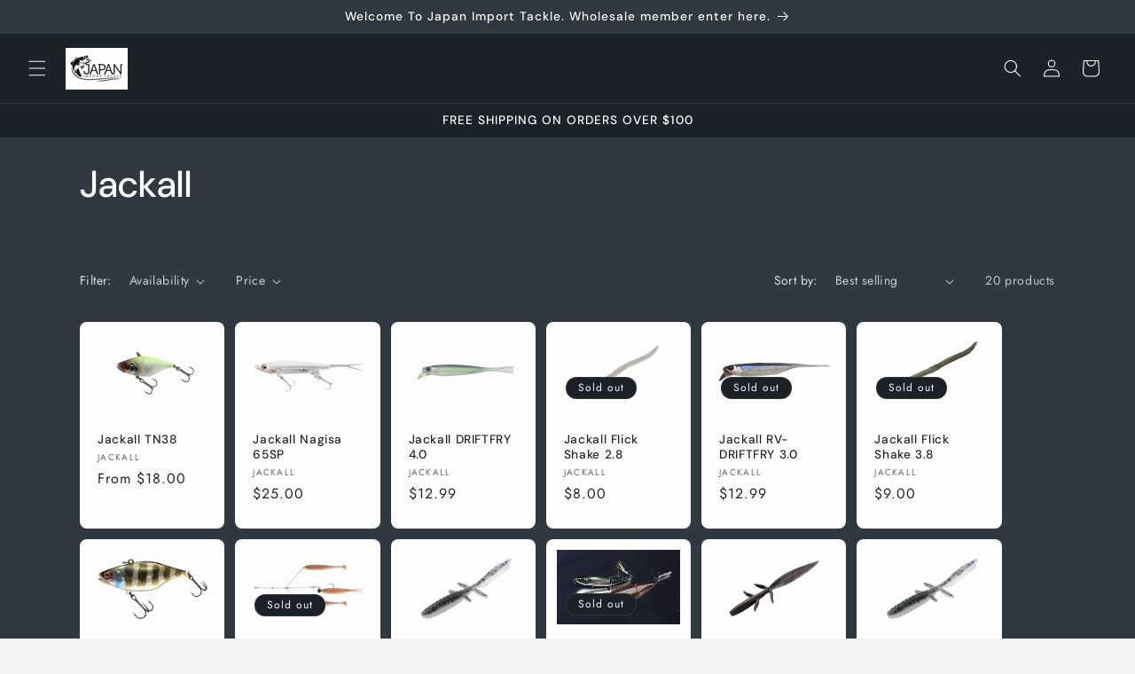

--- FILE ---
content_type: text/html; charset=utf-8
request_url: https://www.japanimporttackle.com/collections/jackall
body_size: 42717
content:
<!doctype html>
<html class="js" lang="en">
  <head>
    <meta charset="utf-8">
    <meta http-equiv="X-UA-Compatible" content="IE=edge">
    <meta name="viewport" content="width=device-width,initial-scale=1">
    <meta name="theme-color" content="">
    <link rel="canonical" href="https://www.japanimporttackle.com/collections/jackall"><link rel="preconnect" href="https://fonts.shopifycdn.com" crossorigin><title>
      Jackall
 &ndash; Japan Import Tackle</title>

    

    

<meta property="og:site_name" content="Japan Import Tackle">
<meta property="og:url" content="https://www.japanimporttackle.com/collections/jackall">
<meta property="og:title" content="Jackall">
<meta property="og:type" content="website">
<meta property="og:description" content="Japan Import Tackle"><meta property="og:image" content="http://www.japanimporttackle.com/cdn/shop/collections/logo.jpg?v=1498162800">
  <meta property="og:image:secure_url" content="https://www.japanimporttackle.com/cdn/shop/collections/logo.jpg?v=1498162800">
  <meta property="og:image:width" content="500">
  <meta property="og:image:height" content="354"><meta name="twitter:card" content="summary_large_image">
<meta name="twitter:title" content="Jackall">
<meta name="twitter:description" content="Japan Import Tackle">


    <script src="//www.japanimporttackle.com/cdn/shop/t/11/assets/constants.js?v=132983761750457495441763439727" defer="defer"></script>
    <script src="//www.japanimporttackle.com/cdn/shop/t/11/assets/pubsub.js?v=25310214064522200911763439728" defer="defer"></script>
    <script src="//www.japanimporttackle.com/cdn/shop/t/11/assets/global.js?v=7301445359237545521763439727" defer="defer"></script>
    <script src="//www.japanimporttackle.com/cdn/shop/t/11/assets/details-disclosure.js?v=13653116266235556501763439727" defer="defer"></script>
    <script src="//www.japanimporttackle.com/cdn/shop/t/11/assets/details-modal.js?v=25581673532751508451763439727" defer="defer"></script>
    <script src="//www.japanimporttackle.com/cdn/shop/t/11/assets/search-form.js?v=133129549252120666541763439728" defer="defer"></script><script src="//www.japanimporttackle.com/cdn/shop/t/11/assets/animations.js?v=88693664871331136111763439727" defer="defer"></script><script>window.performance && window.performance.mark && window.performance.mark('shopify.content_for_header.start');</script><meta id="shopify-digital-wallet" name="shopify-digital-wallet" content="/20626069/digital_wallets/dialog">
<meta name="shopify-checkout-api-token" content="fa08868f02c810365cc5af2753ce6a77">
<meta id="in-context-paypal-metadata" data-shop-id="20626069" data-venmo-supported="true" data-environment="production" data-locale="en_US" data-paypal-v4="true" data-currency="USD">
<link rel="alternate" type="application/atom+xml" title="Feed" href="/collections/jackall.atom" />
<link rel="alternate" hreflang="x-default" href="https://www.japanimporttackle.com/collections/jackall">
<link rel="alternate" hreflang="en" href="https://www.japanimporttackle.com/collections/jackall">
<link rel="alternate" hreflang="en-AU" href="https://www.japanimporttackle.com/en-au/collections/jackall">
<link rel="alternate" type="application/json+oembed" href="https://www.japanimporttackle.com/collections/jackall.oembed">
<script async="async" src="/checkouts/internal/preloads.js?locale=en-US"></script>
<link rel="preconnect" href="https://shop.app" crossorigin="anonymous">
<script async="async" src="https://shop.app/checkouts/internal/preloads.js?locale=en-US&shop_id=20626069" crossorigin="anonymous"></script>
<script id="apple-pay-shop-capabilities" type="application/json">{"shopId":20626069,"countryCode":"US","currencyCode":"USD","merchantCapabilities":["supports3DS"],"merchantId":"gid:\/\/shopify\/Shop\/20626069","merchantName":"Japan Import Tackle","requiredBillingContactFields":["postalAddress","email","phone"],"requiredShippingContactFields":["postalAddress","email","phone"],"shippingType":"shipping","supportedNetworks":["visa","masterCard","amex","discover","elo","jcb"],"total":{"type":"pending","label":"Japan Import Tackle","amount":"1.00"},"shopifyPaymentsEnabled":true,"supportsSubscriptions":true}</script>
<script id="shopify-features" type="application/json">{"accessToken":"fa08868f02c810365cc5af2753ce6a77","betas":["rich-media-storefront-analytics"],"domain":"www.japanimporttackle.com","predictiveSearch":true,"shopId":20626069,"locale":"en"}</script>
<script>var Shopify = Shopify || {};
Shopify.shop = "lees-global-tackle.myshopify.com";
Shopify.locale = "en";
Shopify.currency = {"active":"USD","rate":"1.0"};
Shopify.country = "US";
Shopify.theme = {"name":"Updated copy of Trade 15.2","id":154245923061,"schema_name":"Trade","schema_version":"15.4.0","theme_store_id":2699,"role":"main"};
Shopify.theme.handle = "null";
Shopify.theme.style = {"id":null,"handle":null};
Shopify.cdnHost = "www.japanimporttackle.com/cdn";
Shopify.routes = Shopify.routes || {};
Shopify.routes.root = "/";</script>
<script type="module">!function(o){(o.Shopify=o.Shopify||{}).modules=!0}(window);</script>
<script>!function(o){function n(){var o=[];function n(){o.push(Array.prototype.slice.apply(arguments))}return n.q=o,n}var t=o.Shopify=o.Shopify||{};t.loadFeatures=n(),t.autoloadFeatures=n()}(window);</script>
<script>
  window.ShopifyPay = window.ShopifyPay || {};
  window.ShopifyPay.apiHost = "shop.app\/pay";
  window.ShopifyPay.redirectState = null;
</script>
<script id="shop-js-analytics" type="application/json">{"pageType":"collection"}</script>
<script defer="defer" async type="module" src="//www.japanimporttackle.com/cdn/shopifycloud/shop-js/modules/v2/client.init-shop-cart-sync_WVOgQShq.en.esm.js"></script>
<script defer="defer" async type="module" src="//www.japanimporttackle.com/cdn/shopifycloud/shop-js/modules/v2/chunk.common_C_13GLB1.esm.js"></script>
<script defer="defer" async type="module" src="//www.japanimporttackle.com/cdn/shopifycloud/shop-js/modules/v2/chunk.modal_CLfMGd0m.esm.js"></script>
<script type="module">
  await import("//www.japanimporttackle.com/cdn/shopifycloud/shop-js/modules/v2/client.init-shop-cart-sync_WVOgQShq.en.esm.js");
await import("//www.japanimporttackle.com/cdn/shopifycloud/shop-js/modules/v2/chunk.common_C_13GLB1.esm.js");
await import("//www.japanimporttackle.com/cdn/shopifycloud/shop-js/modules/v2/chunk.modal_CLfMGd0m.esm.js");

  window.Shopify.SignInWithShop?.initShopCartSync?.({"fedCMEnabled":true,"windoidEnabled":true});

</script>
<script>
  window.Shopify = window.Shopify || {};
  if (!window.Shopify.featureAssets) window.Shopify.featureAssets = {};
  window.Shopify.featureAssets['shop-js'] = {"shop-cart-sync":["modules/v2/client.shop-cart-sync_DuR37GeY.en.esm.js","modules/v2/chunk.common_C_13GLB1.esm.js","modules/v2/chunk.modal_CLfMGd0m.esm.js"],"init-fed-cm":["modules/v2/client.init-fed-cm_BucUoe6W.en.esm.js","modules/v2/chunk.common_C_13GLB1.esm.js","modules/v2/chunk.modal_CLfMGd0m.esm.js"],"shop-toast-manager":["modules/v2/client.shop-toast-manager_B0JfrpKj.en.esm.js","modules/v2/chunk.common_C_13GLB1.esm.js","modules/v2/chunk.modal_CLfMGd0m.esm.js"],"init-shop-cart-sync":["modules/v2/client.init-shop-cart-sync_WVOgQShq.en.esm.js","modules/v2/chunk.common_C_13GLB1.esm.js","modules/v2/chunk.modal_CLfMGd0m.esm.js"],"shop-button":["modules/v2/client.shop-button_B_U3bv27.en.esm.js","modules/v2/chunk.common_C_13GLB1.esm.js","modules/v2/chunk.modal_CLfMGd0m.esm.js"],"init-windoid":["modules/v2/client.init-windoid_DuP9q_di.en.esm.js","modules/v2/chunk.common_C_13GLB1.esm.js","modules/v2/chunk.modal_CLfMGd0m.esm.js"],"shop-cash-offers":["modules/v2/client.shop-cash-offers_BmULhtno.en.esm.js","modules/v2/chunk.common_C_13GLB1.esm.js","modules/v2/chunk.modal_CLfMGd0m.esm.js"],"pay-button":["modules/v2/client.pay-button_CrPSEbOK.en.esm.js","modules/v2/chunk.common_C_13GLB1.esm.js","modules/v2/chunk.modal_CLfMGd0m.esm.js"],"init-customer-accounts":["modules/v2/client.init-customer-accounts_jNk9cPYQ.en.esm.js","modules/v2/client.shop-login-button_DJ5ldayH.en.esm.js","modules/v2/chunk.common_C_13GLB1.esm.js","modules/v2/chunk.modal_CLfMGd0m.esm.js"],"avatar":["modules/v2/client.avatar_BTnouDA3.en.esm.js"],"checkout-modal":["modules/v2/client.checkout-modal_pBPyh9w8.en.esm.js","modules/v2/chunk.common_C_13GLB1.esm.js","modules/v2/chunk.modal_CLfMGd0m.esm.js"],"init-shop-for-new-customer-accounts":["modules/v2/client.init-shop-for-new-customer-accounts_BUoCy7a5.en.esm.js","modules/v2/client.shop-login-button_DJ5ldayH.en.esm.js","modules/v2/chunk.common_C_13GLB1.esm.js","modules/v2/chunk.modal_CLfMGd0m.esm.js"],"init-customer-accounts-sign-up":["modules/v2/client.init-customer-accounts-sign-up_CnczCz9H.en.esm.js","modules/v2/client.shop-login-button_DJ5ldayH.en.esm.js","modules/v2/chunk.common_C_13GLB1.esm.js","modules/v2/chunk.modal_CLfMGd0m.esm.js"],"init-shop-email-lookup-coordinator":["modules/v2/client.init-shop-email-lookup-coordinator_CzjY5t9o.en.esm.js","modules/v2/chunk.common_C_13GLB1.esm.js","modules/v2/chunk.modal_CLfMGd0m.esm.js"],"shop-follow-button":["modules/v2/client.shop-follow-button_CsYC63q7.en.esm.js","modules/v2/chunk.common_C_13GLB1.esm.js","modules/v2/chunk.modal_CLfMGd0m.esm.js"],"shop-login-button":["modules/v2/client.shop-login-button_DJ5ldayH.en.esm.js","modules/v2/chunk.common_C_13GLB1.esm.js","modules/v2/chunk.modal_CLfMGd0m.esm.js"],"shop-login":["modules/v2/client.shop-login_B9ccPdmx.en.esm.js","modules/v2/chunk.common_C_13GLB1.esm.js","modules/v2/chunk.modal_CLfMGd0m.esm.js"],"lead-capture":["modules/v2/client.lead-capture_D0K_KgYb.en.esm.js","modules/v2/chunk.common_C_13GLB1.esm.js","modules/v2/chunk.modal_CLfMGd0m.esm.js"],"payment-terms":["modules/v2/client.payment-terms_BWmiNN46.en.esm.js","modules/v2/chunk.common_C_13GLB1.esm.js","modules/v2/chunk.modal_CLfMGd0m.esm.js"]};
</script>
<script id="__st">var __st={"a":20626069,"offset":-21600,"reqid":"7a26e462-37e3-4dd6-904e-ff2db7588211-1769707082","pageurl":"www.japanimporttackle.com\/collections\/jackall","u":"9ee1abd27a76","p":"collection","rtyp":"collection","rid":391262290};</script>
<script>window.ShopifyPaypalV4VisibilityTracking = true;</script>
<script id="captcha-bootstrap">!function(){'use strict';const t='contact',e='account',n='new_comment',o=[[t,t],['blogs',n],['comments',n],[t,'customer']],c=[[e,'customer_login'],[e,'guest_login'],[e,'recover_customer_password'],[e,'create_customer']],r=t=>t.map((([t,e])=>`form[action*='/${t}']:not([data-nocaptcha='true']) input[name='form_type'][value='${e}']`)).join(','),a=t=>()=>t?[...document.querySelectorAll(t)].map((t=>t.form)):[];function s(){const t=[...o],e=r(t);return a(e)}const i='password',u='form_key',d=['recaptcha-v3-token','g-recaptcha-response','h-captcha-response',i],f=()=>{try{return window.sessionStorage}catch{return}},m='__shopify_v',_=t=>t.elements[u];function p(t,e,n=!1){try{const o=window.sessionStorage,c=JSON.parse(o.getItem(e)),{data:r}=function(t){const{data:e,action:n}=t;return t[m]||n?{data:e,action:n}:{data:t,action:n}}(c);for(const[e,n]of Object.entries(r))t.elements[e]&&(t.elements[e].value=n);n&&o.removeItem(e)}catch(o){console.error('form repopulation failed',{error:o})}}const l='form_type',E='cptcha';function T(t){t.dataset[E]=!0}const w=window,h=w.document,L='Shopify',v='ce_forms',y='captcha';let A=!1;((t,e)=>{const n=(g='f06e6c50-85a8-45c8-87d0-21a2b65856fe',I='https://cdn.shopify.com/shopifycloud/storefront-forms-hcaptcha/ce_storefront_forms_captcha_hcaptcha.v1.5.2.iife.js',D={infoText:'Protected by hCaptcha',privacyText:'Privacy',termsText:'Terms'},(t,e,n)=>{const o=w[L][v],c=o.bindForm;if(c)return c(t,g,e,D).then(n);var r;o.q.push([[t,g,e,D],n]),r=I,A||(h.body.append(Object.assign(h.createElement('script'),{id:'captcha-provider',async:!0,src:r})),A=!0)});var g,I,D;w[L]=w[L]||{},w[L][v]=w[L][v]||{},w[L][v].q=[],w[L][y]=w[L][y]||{},w[L][y].protect=function(t,e){n(t,void 0,e),T(t)},Object.freeze(w[L][y]),function(t,e,n,w,h,L){const[v,y,A,g]=function(t,e,n){const i=e?o:[],u=t?c:[],d=[...i,...u],f=r(d),m=r(i),_=r(d.filter((([t,e])=>n.includes(e))));return[a(f),a(m),a(_),s()]}(w,h,L),I=t=>{const e=t.target;return e instanceof HTMLFormElement?e:e&&e.form},D=t=>v().includes(t);t.addEventListener('submit',(t=>{const e=I(t);if(!e)return;const n=D(e)&&!e.dataset.hcaptchaBound&&!e.dataset.recaptchaBound,o=_(e),c=g().includes(e)&&(!o||!o.value);(n||c)&&t.preventDefault(),c&&!n&&(function(t){try{if(!f())return;!function(t){const e=f();if(!e)return;const n=_(t);if(!n)return;const o=n.value;o&&e.removeItem(o)}(t);const e=Array.from(Array(32),(()=>Math.random().toString(36)[2])).join('');!function(t,e){_(t)||t.append(Object.assign(document.createElement('input'),{type:'hidden',name:u})),t.elements[u].value=e}(t,e),function(t,e){const n=f();if(!n)return;const o=[...t.querySelectorAll(`input[type='${i}']`)].map((({name:t})=>t)),c=[...d,...o],r={};for(const[a,s]of new FormData(t).entries())c.includes(a)||(r[a]=s);n.setItem(e,JSON.stringify({[m]:1,action:t.action,data:r}))}(t,e)}catch(e){console.error('failed to persist form',e)}}(e),e.submit())}));const S=(t,e)=>{t&&!t.dataset[E]&&(n(t,e.some((e=>e===t))),T(t))};for(const o of['focusin','change'])t.addEventListener(o,(t=>{const e=I(t);D(e)&&S(e,y())}));const B=e.get('form_key'),M=e.get(l),P=B&&M;t.addEventListener('DOMContentLoaded',(()=>{const t=y();if(P)for(const e of t)e.elements[l].value===M&&p(e,B);[...new Set([...A(),...v().filter((t=>'true'===t.dataset.shopifyCaptcha))])].forEach((e=>S(e,t)))}))}(h,new URLSearchParams(w.location.search),n,t,e,['guest_login'])})(!0,!0)}();</script>
<script integrity="sha256-4kQ18oKyAcykRKYeNunJcIwy7WH5gtpwJnB7kiuLZ1E=" data-source-attribution="shopify.loadfeatures" defer="defer" src="//www.japanimporttackle.com/cdn/shopifycloud/storefront/assets/storefront/load_feature-a0a9edcb.js" crossorigin="anonymous"></script>
<script crossorigin="anonymous" defer="defer" src="//www.japanimporttackle.com/cdn/shopifycloud/storefront/assets/shopify_pay/storefront-65b4c6d7.js?v=20250812"></script>
<script data-source-attribution="shopify.dynamic_checkout.dynamic.init">var Shopify=Shopify||{};Shopify.PaymentButton=Shopify.PaymentButton||{isStorefrontPortableWallets:!0,init:function(){window.Shopify.PaymentButton.init=function(){};var t=document.createElement("script");t.src="https://www.japanimporttackle.com/cdn/shopifycloud/portable-wallets/latest/portable-wallets.en.js",t.type="module",document.head.appendChild(t)}};
</script>
<script data-source-attribution="shopify.dynamic_checkout.buyer_consent">
  function portableWalletsHideBuyerConsent(e){var t=document.getElementById("shopify-buyer-consent"),n=document.getElementById("shopify-subscription-policy-button");t&&n&&(t.classList.add("hidden"),t.setAttribute("aria-hidden","true"),n.removeEventListener("click",e))}function portableWalletsShowBuyerConsent(e){var t=document.getElementById("shopify-buyer-consent"),n=document.getElementById("shopify-subscription-policy-button");t&&n&&(t.classList.remove("hidden"),t.removeAttribute("aria-hidden"),n.addEventListener("click",e))}window.Shopify?.PaymentButton&&(window.Shopify.PaymentButton.hideBuyerConsent=portableWalletsHideBuyerConsent,window.Shopify.PaymentButton.showBuyerConsent=portableWalletsShowBuyerConsent);
</script>
<script data-source-attribution="shopify.dynamic_checkout.cart.bootstrap">document.addEventListener("DOMContentLoaded",(function(){function t(){return document.querySelector("shopify-accelerated-checkout-cart, shopify-accelerated-checkout")}if(t())Shopify.PaymentButton.init();else{new MutationObserver((function(e,n){t()&&(Shopify.PaymentButton.init(),n.disconnect())})).observe(document.body,{childList:!0,subtree:!0})}}));
</script>
<link id="shopify-accelerated-checkout-styles" rel="stylesheet" media="screen" href="https://www.japanimporttackle.com/cdn/shopifycloud/portable-wallets/latest/accelerated-checkout-backwards-compat.css" crossorigin="anonymous">
<style id="shopify-accelerated-checkout-cart">
        #shopify-buyer-consent {
  margin-top: 1em;
  display: inline-block;
  width: 100%;
}

#shopify-buyer-consent.hidden {
  display: none;
}

#shopify-subscription-policy-button {
  background: none;
  border: none;
  padding: 0;
  text-decoration: underline;
  font-size: inherit;
  cursor: pointer;
}

#shopify-subscription-policy-button::before {
  box-shadow: none;
}

      </style>
<script id="sections-script" data-sections="header" defer="defer" src="//www.japanimporttackle.com/cdn/shop/t/11/compiled_assets/scripts.js?v=3177"></script>
<script>window.performance && window.performance.mark && window.performance.mark('shopify.content_for_header.end');</script>


    <style data-shopify>
      @font-face {
  font-family: Jost;
  font-weight: 400;
  font-style: normal;
  font-display: swap;
  src: url("//www.japanimporttackle.com/cdn/fonts/jost/jost_n4.d47a1b6347ce4a4c9f437608011273009d91f2b7.woff2") format("woff2"),
       url("//www.japanimporttackle.com/cdn/fonts/jost/jost_n4.791c46290e672b3f85c3d1c651ef2efa3819eadd.woff") format("woff");
}

      @font-face {
  font-family: Jost;
  font-weight: 700;
  font-style: normal;
  font-display: swap;
  src: url("//www.japanimporttackle.com/cdn/fonts/jost/jost_n7.921dc18c13fa0b0c94c5e2517ffe06139c3615a3.woff2") format("woff2"),
       url("//www.japanimporttackle.com/cdn/fonts/jost/jost_n7.cbfc16c98c1e195f46c536e775e4e959c5f2f22b.woff") format("woff");
}

      @font-face {
  font-family: Jost;
  font-weight: 400;
  font-style: italic;
  font-display: swap;
  src: url("//www.japanimporttackle.com/cdn/fonts/jost/jost_i4.b690098389649750ada222b9763d55796c5283a5.woff2") format("woff2"),
       url("//www.japanimporttackle.com/cdn/fonts/jost/jost_i4.fd766415a47e50b9e391ae7ec04e2ae25e7e28b0.woff") format("woff");
}

      @font-face {
  font-family: Jost;
  font-weight: 700;
  font-style: italic;
  font-display: swap;
  src: url("//www.japanimporttackle.com/cdn/fonts/jost/jost_i7.d8201b854e41e19d7ed9b1a31fe4fe71deea6d3f.woff2") format("woff2"),
       url("//www.japanimporttackle.com/cdn/fonts/jost/jost_i7.eae515c34e26b6c853efddc3fc0c552e0de63757.woff") format("woff");
}

      @font-face {
  font-family: "DM Sans";
  font-weight: 500;
  font-style: normal;
  font-display: swap;
  src: url("//www.japanimporttackle.com/cdn/fonts/dm_sans/dmsans_n5.8a0f1984c77eb7186ceb87c4da2173ff65eb012e.woff2") format("woff2"),
       url("//www.japanimporttackle.com/cdn/fonts/dm_sans/dmsans_n5.9ad2e755a89e15b3d6c53259daad5fc9609888e6.woff") format("woff");
}


      
        :root,
        .color-scheme-1 {
          --color-background: 244,244,244;
        
          --gradient-background: #f4f4f4;
        

        

        --color-foreground: 43,44,45;
        --color-background-contrast: 180,180,180;
        --color-shadow: 0,17,40;
        --color-button: 183,172,162;
        --color-button-text: 38,38,38;
        --color-secondary-button: 244,244,244;
        --color-secondary-button-text: 0,17,40;
        --color-link: 0,17,40;
        --color-badge-foreground: 43,44,45;
        --color-badge-background: 244,244,244;
        --color-badge-border: 43,44,45;
        --payment-terms-background-color: rgb(244 244 244);
      }
      
        
        .color-scheme-2 {
          --color-background: 255,255,255;
        
          --gradient-background: #ffffff;
        

        

        --color-foreground: 38,38,38;
        --color-background-contrast: 191,191,191;
        --color-shadow: 0,17,40;
        --color-button: 121,112,104;
        --color-button-text: 255,255,255;
        --color-secondary-button: 255,255,255;
        --color-secondary-button-text: 121,117,114;
        --color-link: 121,117,114;
        --color-badge-foreground: 38,38,38;
        --color-badge-background: 255,255,255;
        --color-badge-border: 38,38,38;
        --payment-terms-background-color: rgb(255 255 255);
      }
      
        
        .color-scheme-3 {
          --color-background: 194,183,172;
        
          --gradient-background: #c2b7ac;
        

        

        --color-foreground: 38,38,38;
        --color-background-contrast: 137,119,101;
        --color-shadow: 0,17,40;
        --color-button: 253,253,253;
        --color-button-text: 38,38,38;
        --color-secondary-button: 194,183,172;
        --color-secondary-button-text: 84,72,60;
        --color-link: 84,72,60;
        --color-badge-foreground: 38,38,38;
        --color-badge-background: 194,183,172;
        --color-badge-border: 38,38,38;
        --payment-terms-background-color: rgb(194 183 172);
      }
      
        
        .color-scheme-4 {
          --color-background: 28,34,40;
        
          --gradient-background: #1c2228;
        

        

        --color-foreground: 255,255,255;
        --color-background-contrast: 39,47,55;
        --color-shadow: 0,17,40;
        --color-button: 255,255,255;
        --color-button-text: 0,17,40;
        --color-secondary-button: 28,34,40;
        --color-secondary-button-text: 255,255,255;
        --color-link: 255,255,255;
        --color-badge-foreground: 255,255,255;
        --color-badge-background: 28,34,40;
        --color-badge-border: 255,255,255;
        --payment-terms-background-color: rgb(28 34 40);
      }
      
        
        .color-scheme-5 {
          --color-background: 50,56,65;
        
          --gradient-background: #323841;
        

        

        --color-foreground: 255,255,255;
        --color-background-contrast: 61,68,79;
        --color-shadow: 0,17,40;
        --color-button: 183,172,162;
        --color-button-text: 38,38,38;
        --color-secondary-button: 50,56,65;
        --color-secondary-button-text: 255,255,255;
        --color-link: 255,255,255;
        --color-badge-foreground: 255,255,255;
        --color-badge-background: 50,56,65;
        --color-badge-border: 255,255,255;
        --payment-terms-background-color: rgb(50 56 65);
      }
      

      body, .color-scheme-1, .color-scheme-2, .color-scheme-3, .color-scheme-4, .color-scheme-5 {
        color: rgba(var(--color-foreground), 0.75);
        background-color: rgb(var(--color-background));
      }

      :root {
        --font-body-family: Jost, sans-serif;
        --font-body-style: normal;
        --font-body-weight: 400;
        --font-body-weight-bold: 700;

        --font-heading-family: "DM Sans", sans-serif;
        --font-heading-style: normal;
        --font-heading-weight: 500;

        --font-body-scale: 1.0;
        --font-heading-scale: 1.05;

        --media-padding: px;
        --media-border-opacity: 0.05;
        --media-border-width: 1px;
        --media-radius: 8px;
        --media-shadow-opacity: 0.0;
        --media-shadow-horizontal-offset: 0px;
        --media-shadow-vertical-offset: 4px;
        --media-shadow-blur-radius: 5px;
        --media-shadow-visible: 0;

        --page-width: 120rem;
        --page-width-margin: 0rem;

        --product-card-image-padding: 1.2rem;
        --product-card-corner-radius: 0.8rem;
        --product-card-text-alignment: left;
        --product-card-border-width: 0.0rem;
        --product-card-border-opacity: 0.1;
        --product-card-shadow-opacity: 0.0;
        --product-card-shadow-visible: 0;
        --product-card-shadow-horizontal-offset: 0.0rem;
        --product-card-shadow-vertical-offset: 0.4rem;
        --product-card-shadow-blur-radius: 0.5rem;

        --collection-card-image-padding: 0.0rem;
        --collection-card-corner-radius: 0.8rem;
        --collection-card-text-alignment: left;
        --collection-card-border-width: 0.0rem;
        --collection-card-border-opacity: 0.1;
        --collection-card-shadow-opacity: 0.0;
        --collection-card-shadow-visible: 0;
        --collection-card-shadow-horizontal-offset: 0.0rem;
        --collection-card-shadow-vertical-offset: 0.4rem;
        --collection-card-shadow-blur-radius: 0.5rem;

        --blog-card-image-padding: 0.0rem;
        --blog-card-corner-radius: 0.8rem;
        --blog-card-text-alignment: left;
        --blog-card-border-width: 0.0rem;
        --blog-card-border-opacity: 0.1;
        --blog-card-shadow-opacity: 0.0;
        --blog-card-shadow-visible: 0;
        --blog-card-shadow-horizontal-offset: 0.0rem;
        --blog-card-shadow-vertical-offset: 0.4rem;
        --blog-card-shadow-blur-radius: 0.5rem;

        --badge-corner-radius: 4.0rem;

        --popup-border-width: 1px;
        --popup-border-opacity: 0.1;
        --popup-corner-radius: 8px;
        --popup-shadow-opacity: 0.05;
        --popup-shadow-horizontal-offset: 0px;
        --popup-shadow-vertical-offset: 4px;
        --popup-shadow-blur-radius: 5px;

        --drawer-border-width: 1px;
        --drawer-border-opacity: 0.1;
        --drawer-shadow-opacity: 0.0;
        --drawer-shadow-horizontal-offset: 0px;
        --drawer-shadow-vertical-offset: 4px;
        --drawer-shadow-blur-radius: 5px;

        --spacing-sections-desktop: 0px;
        --spacing-sections-mobile: 0px;

        --grid-desktop-vertical-spacing: 12px;
        --grid-desktop-horizontal-spacing: 12px;
        --grid-mobile-vertical-spacing: 6px;
        --grid-mobile-horizontal-spacing: 6px;

        --text-boxes-border-opacity: 0.1;
        --text-boxes-border-width: 0px;
        --text-boxes-radius: 8px;
        --text-boxes-shadow-opacity: 0.0;
        --text-boxes-shadow-visible: 0;
        --text-boxes-shadow-horizontal-offset: 0px;
        --text-boxes-shadow-vertical-offset: 4px;
        --text-boxes-shadow-blur-radius: 5px;

        --buttons-radius: 6px;
        --buttons-radius-outset: 7px;
        --buttons-border-width: 1px;
        --buttons-border-opacity: 1.0;
        --buttons-shadow-opacity: 0.0;
        --buttons-shadow-visible: 0;
        --buttons-shadow-horizontal-offset: 0px;
        --buttons-shadow-vertical-offset: 4px;
        --buttons-shadow-blur-radius: 5px;
        --buttons-border-offset: 0.3px;

        --inputs-radius: 6px;
        --inputs-border-width: 1px;
        --inputs-border-opacity: 0.55;
        --inputs-shadow-opacity: 0.0;
        --inputs-shadow-horizontal-offset: 0px;
        --inputs-margin-offset: 0px;
        --inputs-shadow-vertical-offset: 4px;
        --inputs-shadow-blur-radius: 5px;
        --inputs-radius-outset: 7px;

        --variant-pills-radius: 40px;
        --variant-pills-border-width: 1px;
        --variant-pills-border-opacity: 0.55;
        --variant-pills-shadow-opacity: 0.0;
        --variant-pills-shadow-horizontal-offset: 0px;
        --variant-pills-shadow-vertical-offset: 4px;
        --variant-pills-shadow-blur-radius: 5px;
      }

      *,
      *::before,
      *::after {
        box-sizing: inherit;
      }

      html {
        box-sizing: border-box;
        font-size: calc(var(--font-body-scale) * 62.5%);
        height: 100%;
      }

      body {
        display: grid;
        grid-template-rows: auto auto 1fr auto;
        grid-template-columns: 100%;
        min-height: 100%;
        margin: 0;
        font-size: 1.5rem;
        letter-spacing: 0.06rem;
        line-height: calc(1 + 0.8 / var(--font-body-scale));
        font-family: var(--font-body-family);
        font-style: var(--font-body-style);
        font-weight: var(--font-body-weight);
      }

      @media screen and (min-width: 750px) {
        body {
          font-size: 1.6rem;
        }
      }
    </style>

    <link href="//www.japanimporttackle.com/cdn/shop/t/11/assets/base.css?v=159841507637079171801763439727" rel="stylesheet" type="text/css" media="all" />
    <link rel="stylesheet" href="//www.japanimporttackle.com/cdn/shop/t/11/assets/component-cart-items.css?v=13033300910818915211763439727" media="print" onload="this.media='all'">
      <link rel="preload" as="font" href="//www.japanimporttackle.com/cdn/fonts/jost/jost_n4.d47a1b6347ce4a4c9f437608011273009d91f2b7.woff2" type="font/woff2" crossorigin>
      

      <link rel="preload" as="font" href="//www.japanimporttackle.com/cdn/fonts/dm_sans/dmsans_n5.8a0f1984c77eb7186ceb87c4da2173ff65eb012e.woff2" type="font/woff2" crossorigin>
      
<link href="//www.japanimporttackle.com/cdn/shop/t/11/assets/component-localization-form.css?v=170315343355214948141763439727" rel="stylesheet" type="text/css" media="all" />
      <script src="//www.japanimporttackle.com/cdn/shop/t/11/assets/localization-form.js?v=144176611646395275351763439728" defer="defer"></script><link
        rel="stylesheet"
        href="//www.japanimporttackle.com/cdn/shop/t/11/assets/component-predictive-search.css?v=118923337488134913561763439727"
        media="print"
        onload="this.media='all'"
      ><script>
      if (Shopify.designMode) {
        document.documentElement.classList.add('shopify-design-mode');
      }
    </script>
  <!-- BEGIN app block: shopify://apps/instafeed/blocks/head-block/c447db20-095d-4a10-9725-b5977662c9d5 --><link rel="preconnect" href="https://cdn.nfcube.com/">
<link rel="preconnect" href="https://scontent.cdninstagram.com/">


  <script>
    document.addEventListener('DOMContentLoaded', function () {
      let instafeedScript = document.createElement('script');

      
        instafeedScript.src = 'https://cdn.nfcube.com/instafeed-8bfec8982747968cfb6a536d8d7b6eb1.js';
      

      document.body.appendChild(instafeedScript);
    });
  </script>





<!-- END app block --><!-- BEGIN app block: shopify://apps/wsh-wholesale-pricing/blocks/app-embed/94cbfa01-7191-4bb2-bcd8-b519b9b3bd06 --><script>

  window.wpdExtensionIsProductPage = "";
;
window.wpdExtensionIsCartPage = false;

window.showCrossOutPrice = false;
window.WPDAppProxy = "/apps/wpdapp";


window.WPDMarketLocalization = "";
window.WPDMoneyFormat = "\u003cspan class=display\u003e${{amount}}\u003c\/span\u003e";


	
	

  
  
  
  
	
  
    window.is_wcp_wholesale_customer = false;
  
  window.wcp_customer = {
      email: "",
      id: "",
      tags: null,
      default_address: null,
      tax_exempt: false
    };
  window.shopPermanentDomain = "lees-global-tackle.myshopify.com";
  window.wpdAPIRootUrl = "https://bdr.wholesalehelper.io/";
</script>





<!-- END app block --><link href="https://monorail-edge.shopifysvc.com" rel="dns-prefetch">
<script>(function(){if ("sendBeacon" in navigator && "performance" in window) {try {var session_token_from_headers = performance.getEntriesByType('navigation')[0].serverTiming.find(x => x.name == '_s').description;} catch {var session_token_from_headers = undefined;}var session_cookie_matches = document.cookie.match(/_shopify_s=([^;]*)/);var session_token_from_cookie = session_cookie_matches && session_cookie_matches.length === 2 ? session_cookie_matches[1] : "";var session_token = session_token_from_headers || session_token_from_cookie || "";function handle_abandonment_event(e) {var entries = performance.getEntries().filter(function(entry) {return /monorail-edge.shopifysvc.com/.test(entry.name);});if (!window.abandonment_tracked && entries.length === 0) {window.abandonment_tracked = true;var currentMs = Date.now();var navigation_start = performance.timing.navigationStart;var payload = {shop_id: 20626069,url: window.location.href,navigation_start,duration: currentMs - navigation_start,session_token,page_type: "collection"};window.navigator.sendBeacon("https://monorail-edge.shopifysvc.com/v1/produce", JSON.stringify({schema_id: "online_store_buyer_site_abandonment/1.1",payload: payload,metadata: {event_created_at_ms: currentMs,event_sent_at_ms: currentMs}}));}}window.addEventListener('pagehide', handle_abandonment_event);}}());</script>
<script id="web-pixels-manager-setup">(function e(e,d,r,n,o){if(void 0===o&&(o={}),!Boolean(null===(a=null===(i=window.Shopify)||void 0===i?void 0:i.analytics)||void 0===a?void 0:a.replayQueue)){var i,a;window.Shopify=window.Shopify||{};var t=window.Shopify;t.analytics=t.analytics||{};var s=t.analytics;s.replayQueue=[],s.publish=function(e,d,r){return s.replayQueue.push([e,d,r]),!0};try{self.performance.mark("wpm:start")}catch(e){}var l=function(){var e={modern:/Edge?\/(1{2}[4-9]|1[2-9]\d|[2-9]\d{2}|\d{4,})\.\d+(\.\d+|)|Firefox\/(1{2}[4-9]|1[2-9]\d|[2-9]\d{2}|\d{4,})\.\d+(\.\d+|)|Chrom(ium|e)\/(9{2}|\d{3,})\.\d+(\.\d+|)|(Maci|X1{2}).+ Version\/(15\.\d+|(1[6-9]|[2-9]\d|\d{3,})\.\d+)([,.]\d+|)( \(\w+\)|)( Mobile\/\w+|) Safari\/|Chrome.+OPR\/(9{2}|\d{3,})\.\d+\.\d+|(CPU[ +]OS|iPhone[ +]OS|CPU[ +]iPhone|CPU IPhone OS|CPU iPad OS)[ +]+(15[._]\d+|(1[6-9]|[2-9]\d|\d{3,})[._]\d+)([._]\d+|)|Android:?[ /-](13[3-9]|1[4-9]\d|[2-9]\d{2}|\d{4,})(\.\d+|)(\.\d+|)|Android.+Firefox\/(13[5-9]|1[4-9]\d|[2-9]\d{2}|\d{4,})\.\d+(\.\d+|)|Android.+Chrom(ium|e)\/(13[3-9]|1[4-9]\d|[2-9]\d{2}|\d{4,})\.\d+(\.\d+|)|SamsungBrowser\/([2-9]\d|\d{3,})\.\d+/,legacy:/Edge?\/(1[6-9]|[2-9]\d|\d{3,})\.\d+(\.\d+|)|Firefox\/(5[4-9]|[6-9]\d|\d{3,})\.\d+(\.\d+|)|Chrom(ium|e)\/(5[1-9]|[6-9]\d|\d{3,})\.\d+(\.\d+|)([\d.]+$|.*Safari\/(?![\d.]+ Edge\/[\d.]+$))|(Maci|X1{2}).+ Version\/(10\.\d+|(1[1-9]|[2-9]\d|\d{3,})\.\d+)([,.]\d+|)( \(\w+\)|)( Mobile\/\w+|) Safari\/|Chrome.+OPR\/(3[89]|[4-9]\d|\d{3,})\.\d+\.\d+|(CPU[ +]OS|iPhone[ +]OS|CPU[ +]iPhone|CPU IPhone OS|CPU iPad OS)[ +]+(10[._]\d+|(1[1-9]|[2-9]\d|\d{3,})[._]\d+)([._]\d+|)|Android:?[ /-](13[3-9]|1[4-9]\d|[2-9]\d{2}|\d{4,})(\.\d+|)(\.\d+|)|Mobile Safari.+OPR\/([89]\d|\d{3,})\.\d+\.\d+|Android.+Firefox\/(13[5-9]|1[4-9]\d|[2-9]\d{2}|\d{4,})\.\d+(\.\d+|)|Android.+Chrom(ium|e)\/(13[3-9]|1[4-9]\d|[2-9]\d{2}|\d{4,})\.\d+(\.\d+|)|Android.+(UC? ?Browser|UCWEB|U3)[ /]?(15\.([5-9]|\d{2,})|(1[6-9]|[2-9]\d|\d{3,})\.\d+)\.\d+|SamsungBrowser\/(5\.\d+|([6-9]|\d{2,})\.\d+)|Android.+MQ{2}Browser\/(14(\.(9|\d{2,})|)|(1[5-9]|[2-9]\d|\d{3,})(\.\d+|))(\.\d+|)|K[Aa][Ii]OS\/(3\.\d+|([4-9]|\d{2,})\.\d+)(\.\d+|)/},d=e.modern,r=e.legacy,n=navigator.userAgent;return n.match(d)?"modern":n.match(r)?"legacy":"unknown"}(),u="modern"===l?"modern":"legacy",c=(null!=n?n:{modern:"",legacy:""})[u],f=function(e){return[e.baseUrl,"/wpm","/b",e.hashVersion,"modern"===e.buildTarget?"m":"l",".js"].join("")}({baseUrl:d,hashVersion:r,buildTarget:u}),m=function(e){var d=e.version,r=e.bundleTarget,n=e.surface,o=e.pageUrl,i=e.monorailEndpoint;return{emit:function(e){var a=e.status,t=e.errorMsg,s=(new Date).getTime(),l=JSON.stringify({metadata:{event_sent_at_ms:s},events:[{schema_id:"web_pixels_manager_load/3.1",payload:{version:d,bundle_target:r,page_url:o,status:a,surface:n,error_msg:t},metadata:{event_created_at_ms:s}}]});if(!i)return console&&console.warn&&console.warn("[Web Pixels Manager] No Monorail endpoint provided, skipping logging."),!1;try{return self.navigator.sendBeacon.bind(self.navigator)(i,l)}catch(e){}var u=new XMLHttpRequest;try{return u.open("POST",i,!0),u.setRequestHeader("Content-Type","text/plain"),u.send(l),!0}catch(e){return console&&console.warn&&console.warn("[Web Pixels Manager] Got an unhandled error while logging to Monorail."),!1}}}}({version:r,bundleTarget:l,surface:e.surface,pageUrl:self.location.href,monorailEndpoint:e.monorailEndpoint});try{o.browserTarget=l,function(e){var d=e.src,r=e.async,n=void 0===r||r,o=e.onload,i=e.onerror,a=e.sri,t=e.scriptDataAttributes,s=void 0===t?{}:t,l=document.createElement("script"),u=document.querySelector("head"),c=document.querySelector("body");if(l.async=n,l.src=d,a&&(l.integrity=a,l.crossOrigin="anonymous"),s)for(var f in s)if(Object.prototype.hasOwnProperty.call(s,f))try{l.dataset[f]=s[f]}catch(e){}if(o&&l.addEventListener("load",o),i&&l.addEventListener("error",i),u)u.appendChild(l);else{if(!c)throw new Error("Did not find a head or body element to append the script");c.appendChild(l)}}({src:f,async:!0,onload:function(){if(!function(){var e,d;return Boolean(null===(d=null===(e=window.Shopify)||void 0===e?void 0:e.analytics)||void 0===d?void 0:d.initialized)}()){var d=window.webPixelsManager.init(e)||void 0;if(d){var r=window.Shopify.analytics;r.replayQueue.forEach((function(e){var r=e[0],n=e[1],o=e[2];d.publishCustomEvent(r,n,o)})),r.replayQueue=[],r.publish=d.publishCustomEvent,r.visitor=d.visitor,r.initialized=!0}}},onerror:function(){return m.emit({status:"failed",errorMsg:"".concat(f," has failed to load")})},sri:function(e){var d=/^sha384-[A-Za-z0-9+/=]+$/;return"string"==typeof e&&d.test(e)}(c)?c:"",scriptDataAttributes:o}),m.emit({status:"loading"})}catch(e){m.emit({status:"failed",errorMsg:(null==e?void 0:e.message)||"Unknown error"})}}})({shopId: 20626069,storefrontBaseUrl: "https://www.japanimporttackle.com",extensionsBaseUrl: "https://extensions.shopifycdn.com/cdn/shopifycloud/web-pixels-manager",monorailEndpoint: "https://monorail-edge.shopifysvc.com/unstable/produce_batch",surface: "storefront-renderer",enabledBetaFlags: ["2dca8a86"],webPixelsConfigList: [{"id":"255656181","configuration":"{\"shopId\":\"4320\"}","eventPayloadVersion":"v1","runtimeContext":"STRICT","scriptVersion":"e46595b10fdc5e1674d5c89a8c843bb3","type":"APP","apiClientId":5443297,"privacyPurposes":["ANALYTICS","MARKETING","SALE_OF_DATA"],"dataSharingAdjustments":{"protectedCustomerApprovalScopes":["read_customer_address","read_customer_email","read_customer_name","read_customer_personal_data","read_customer_phone"]}},{"id":"shopify-app-pixel","configuration":"{}","eventPayloadVersion":"v1","runtimeContext":"STRICT","scriptVersion":"0450","apiClientId":"shopify-pixel","type":"APP","privacyPurposes":["ANALYTICS","MARKETING"]},{"id":"shopify-custom-pixel","eventPayloadVersion":"v1","runtimeContext":"LAX","scriptVersion":"0450","apiClientId":"shopify-pixel","type":"CUSTOM","privacyPurposes":["ANALYTICS","MARKETING"]}],isMerchantRequest: false,initData: {"shop":{"name":"Japan Import Tackle","paymentSettings":{"currencyCode":"USD"},"myshopifyDomain":"lees-global-tackle.myshopify.com","countryCode":"US","storefrontUrl":"https:\/\/www.japanimporttackle.com"},"customer":null,"cart":null,"checkout":null,"productVariants":[],"purchasingCompany":null},},"https://www.japanimporttackle.com/cdn","1d2a099fw23dfb22ep557258f5m7a2edbae",{"modern":"","legacy":""},{"shopId":"20626069","storefrontBaseUrl":"https:\/\/www.japanimporttackle.com","extensionBaseUrl":"https:\/\/extensions.shopifycdn.com\/cdn\/shopifycloud\/web-pixels-manager","surface":"storefront-renderer","enabledBetaFlags":"[\"2dca8a86\"]","isMerchantRequest":"false","hashVersion":"1d2a099fw23dfb22ep557258f5m7a2edbae","publish":"custom","events":"[[\"page_viewed\",{}],[\"collection_viewed\",{\"collection\":{\"id\":\"391262290\",\"title\":\"Jackall\",\"productVariants\":[{\"price\":{\"amount\":18.0,\"currencyCode\":\"USD\"},\"product\":{\"title\":\"Jackall TN38\",\"vendor\":\"Jackall\",\"id\":\"8210850808053\",\"untranslatedTitle\":\"Jackall TN38\",\"url\":\"\/products\/jackall-tn38\",\"type\":\"Hard - Lipless Crankbait\"},\"id\":\"44237410468085\",\"image\":{\"src\":\"\/\/www.japanimporttackle.com\/cdn\/shop\/files\/GinpunKinkuro.png?v=1700421256\"},\"sku\":\"246490\",\"title\":\"TN38 Ginpun Kinkuro-6490\",\"untranslatedTitle\":\"TN38 Ginpun Kinkuro-6490\"},{\"price\":{\"amount\":25.0,\"currencyCode\":\"USD\"},\"product\":{\"title\":\"Jackall Nagisa 65SP\",\"vendor\":\"Jackall\",\"id\":\"5843605651610\",\"untranslatedTitle\":\"Jackall Nagisa 65SP\",\"url\":\"\/products\/jackall-nagisa-65sp\",\"type\":\"Hard - Minnow\"},\"id\":\"36740724457626\",\"image\":{\"src\":\"\/\/www.japanimporttackle.com\/cdn\/shop\/products\/SK_SECRET_BAIT.png?v=1602695266\"},\"sku\":\"\",\"title\":\"SK Secret Bait\",\"untranslatedTitle\":\"SK Secret Bait\"},{\"price\":{\"amount\":12.99,\"currencyCode\":\"USD\"},\"product\":{\"title\":\"Jackall DRIFTFRY 4.0\",\"vendor\":\"Jackall\",\"id\":\"8475188756725\",\"untranslatedTitle\":\"Jackall DRIFTFRY 4.0\",\"url\":\"\/products\/jackall-driftfry-4-0\",\"type\":\"Soft - Creature\"},\"id\":\"45204403880181\",\"image\":{\"src\":\"\/\/www.japanimporttackle.com\/cdn\/shop\/files\/FlashBait.png?v=1714006926\"},\"sku\":null,\"title\":\"Flashing Bait\",\"untranslatedTitle\":\"Flashing Bait\"},{\"price\":{\"amount\":8.0,\"currencyCode\":\"USD\"},\"product\":{\"title\":\"Jackall Flick Shake 2.8\",\"vendor\":\"Jackall\",\"id\":\"8287142183157\",\"untranslatedTitle\":\"Jackall Flick Shake 2.8\",\"url\":\"\/products\/jackall-flick-shake-2-8\",\"type\":\"Soft - Worm\"},\"id\":\"44636375089397\",\"image\":{\"src\":\"\/\/www.japanimporttackle.com\/cdn\/shop\/files\/2.8_Magic_Clear.png?v=1708202945\"},\"sku\":\"\",\"title\":\"Magic Clear\",\"untranslatedTitle\":\"Magic Clear\"},{\"price\":{\"amount\":12.99,\"currencyCode\":\"USD\"},\"product\":{\"title\":\"Jackall RV-DRIFTFRY 3.0\",\"vendor\":\"Jackall\",\"id\":\"8351896666357\",\"untranslatedTitle\":\"Jackall RV-DRIFTFRY 3.0\",\"url\":\"\/products\/jackall-rv-driftfry-3-0\",\"type\":\"Soft - Creature\"},\"id\":\"44870903922933\",\"image\":{\"src\":\"\/\/www.japanimporttackle.com\/cdn\/shop\/files\/RVdf_FLASHINGBAIT_3629318d-09a2-45e7-8878-b59162ef69a1.png?v=1711590128\"},\"sku\":null,\"title\":\"Flashing Bait\",\"untranslatedTitle\":\"Flashing Bait\"},{\"price\":{\"amount\":9.0,\"currencyCode\":\"USD\"},\"product\":{\"title\":\"Jackall Flick Shake 3.8\",\"vendor\":\"Jackall\",\"id\":\"8287143985397\",\"untranslatedTitle\":\"Jackall Flick Shake 3.8\",\"url\":\"\/products\/jackall-flick-shake-3-8\",\"type\":\"Soft - Worm\"},\"id\":\"44636427583733\",\"image\":{\"src\":\"\/\/www.japanimporttackle.com\/cdn\/shop\/files\/GP_Goby.png?v=1708203830\"},\"sku\":\"\",\"title\":\"Green Pumpkin Goby\",\"untranslatedTitle\":\"Green Pumpkin Goby\"},{\"price\":{\"amount\":21.0,\"currencyCode\":\"USD\"},\"product\":{\"title\":\"Jackall TN50 Full Tungsten\",\"vendor\":\"Jackall\",\"id\":\"9823431378\",\"untranslatedTitle\":\"Jackall TN50 Full Tungsten\",\"url\":\"\/products\/jackall-tn50-full-tungsten\",\"type\":\"Hard - Lipless Crankbait\"},\"id\":\"31640936906842\",\"image\":{\"src\":\"\/\/www.japanimporttackle.com\/cdn\/shop\/products\/Black_Gill.jpg?v=1576785558\"},\"sku\":\"126266\",\"title\":\"Black Gill\",\"untranslatedTitle\":\"Black Gill\"},{\"price\":{\"amount\":18.99,\"currencyCode\":\"USD\"},\"product\":{\"title\":\"Jackall Peaceton 100\",\"vendor\":\"Jackall\",\"id\":\"8674772975861\",\"untranslatedTitle\":\"Jackall Peaceton 100\",\"url\":\"\/products\/jackall-peaceton-100\",\"type\":\"Hard - Wire Bait\"},\"id\":\"45527119200501\",\"image\":{\"src\":\"\/\/www.japanimporttackle.com\/cdn\/shop\/files\/Maruhata_Clear_Wakasagi.png?v=1717506692\"},\"sku\":\"\",\"title\":\"0.9g Maruhata Clear Wakasagi\",\"untranslatedTitle\":\"0.9g Maruhata Clear Wakasagi\"},{\"price\":{\"amount\":10.0,\"currencyCode\":\"USD\"},\"product\":{\"title\":\"Jackall DB UMA FREE 4.5\\\"\",\"vendor\":\"Jackall\",\"id\":\"5413448122522\",\"untranslatedTitle\":\"Jackall DB UMA FREE 4.5\\\"\",\"url\":\"\/products\/db-uma-free-4-5\",\"type\":\"Soft - Creature\"},\"id\":\"44636499280117\",\"image\":{\"src\":\"\/\/www.japanimporttackle.com\/cdn\/shop\/files\/Melon_Blue.png?v=1708205300\"},\"sku\":\"\",\"title\":\"Melon Blue \/ Clear Pearl\",\"untranslatedTitle\":\"Melon Blue \/ Clear Pearl\"},{\"price\":{\"amount\":25.0,\"currencyCode\":\"USD\"},\"product\":{\"title\":\"Jackall SpyTail 70SS\",\"vendor\":\"Jackall\",\"id\":\"1323902468186\",\"untranslatedTitle\":\"Jackall SpyTail 70SS\",\"url\":\"\/products\/jackall-spytail-70ss\",\"type\":\"Hard - Minnow\"},\"id\":\"12183468441690\",\"image\":{\"src\":\"\/\/www.japanimporttackle.com\/cdn\/shop\/products\/JKL_SPTL_Wakasagi.jpg?v=1593525110\"},\"sku\":\"\",\"title\":\"Half Mirror Wakasagi\",\"untranslatedTitle\":\"Half Mirror Wakasagi\"},{\"price\":{\"amount\":10.0,\"currencyCode\":\"USD\"},\"product\":{\"title\":\"Jackall DB UMA KASUMI 3.3\\\"\",\"vendor\":\"Jackall\",\"id\":\"5413509464218\",\"untranslatedTitle\":\"Jackall DB UMA KASUMI 3.3\\\"\",\"url\":\"\/products\/db-uma-kasumi-3-3\",\"type\":\"Soft - Creature\"},\"id\":\"34943276875930\",\"image\":{\"src\":\"\/\/www.japanimporttackle.com\/cdn\/shop\/products\/DB_UMA_KASUMI_LowLightShirauo.png?v=1593527229\"},\"sku\":\"\",\"title\":\"Low Light Kasumi Shirauo\",\"untranslatedTitle\":\"Low Light Kasumi Shirauo\"},{\"price\":{\"amount\":10.0,\"currencyCode\":\"USD\"},\"product\":{\"title\":\"Jackall DB UMA FREE 3.8\\\"\",\"vendor\":\"Jackall\",\"id\":\"8287153455349\",\"untranslatedTitle\":\"Jackall DB UMA FREE 3.8\\\"\",\"url\":\"\/products\/jackall-db-uma-free-3-8\",\"type\":\"Soft - Creature\"},\"id\":\"44636509143285\",\"image\":{\"src\":\"\/\/www.japanimporttackle.com\/cdn\/shop\/files\/Maruhata_Chart_411c686b-bf31-4573-b383-53bda8a9ac1d.png?v=1708205383\"},\"sku\":null,\"title\":\"Maruhata Chart\",\"untranslatedTitle\":\"Maruhata Chart\"},{\"price\":{\"amount\":8.0,\"currencyCode\":\"USD\"},\"product\":{\"title\":\"Jackall Nagisa Spare Tail\",\"vendor\":\"Jackall\",\"id\":\"7430477578485\",\"untranslatedTitle\":\"Jackall Nagisa Spare Tail\",\"url\":\"\/products\/nagisa-spare-tail\",\"type\":\"Repair Parts\"},\"id\":\"41954615165173\",\"image\":{\"src\":\"\/\/www.japanimporttackle.com\/cdn\/shop\/products\/nagisa_tail_CR.png?v=1635794335\"},\"sku\":\"\",\"title\":\"Clear\",\"untranslatedTitle\":\"Clear\"},{\"price\":{\"amount\":21.0,\"currencyCode\":\"USD\"},\"product\":{\"title\":\"Jackall BIGBACKER BITEBEANS 40\",\"vendor\":\"Jackall\",\"id\":\"8049928831221\",\"untranslatedTitle\":\"Jackall BIGBACKER BITEBEANS 40\",\"url\":\"\/products\/jackall-bigbacker-bitebeans\",\"type\":\"Hard - Blade bait\"},\"id\":\"43841730380021\",\"image\":{\"src\":\"\/\/www.japanimporttackle.com\/cdn\/shop\/files\/AkaKin.png?v=1683583340\"},\"sku\":null,\"title\":\"AKA KIN\",\"untranslatedTitle\":\"AKA KIN\"},{\"price\":{\"amount\":21.0,\"currencyCode\":\"USD\"},\"product\":{\"title\":\"Jackall TN60 Full Tungsten\",\"vendor\":\"Jackall\",\"id\":\"8356486250741\",\"untranslatedTitle\":\"Jackall TN60 Full Tungsten\",\"url\":\"\/products\/jackall-tn60-full-tungsten\",\"type\":\"Hard - Lipless Crankbait\"},\"id\":\"44888408031477\",\"image\":{\"src\":\"\/\/www.japanimporttackle.com\/cdn\/shop\/files\/Black_Gill.jpg?v=1711769351\"},\"sku\":\"126006\",\"title\":\"Black Gill\",\"untranslatedTitle\":\"Black Gill\"},{\"price\":{\"amount\":15.0,\"currencyCode\":\"USD\"},\"product\":{\"title\":\"Jackall GALVIBE\",\"vendor\":\"Jackall\",\"id\":\"8288386973941\",\"untranslatedTitle\":\"Jackall GALVIBE\",\"url\":\"\/products\/jackall-galvibe\",\"type\":\"Soft- Lipless Crankbait\"},\"id\":\"44640696336629\",\"image\":{\"src\":\"\/\/www.japanimporttackle.com\/cdn\/shop\/files\/SK_Dark_Thunder.png?v=1708273952\"},\"sku\":\"222883\",\"title\":\"SK Dark Thunder Shad\",\"untranslatedTitle\":\"SK Dark Thunder Shad\"},{\"price\":{\"amount\":200.0,\"currencyCode\":\"USD\"},\"product\":{\"title\":\"Jackall BPM Rod B1-C63MLBF\",\"vendor\":\"Jackall\",\"id\":\"7669673165045\",\"untranslatedTitle\":\"Jackall BPM Rod B1-C63MLBF\",\"url\":\"\/products\/jackall-bpm-rods\",\"type\":\"Rod\"},\"id\":\"42713138430197\",\"image\":{\"src\":\"\/\/www.japanimporttackle.com\/cdn\/shop\/products\/B1-C63MLBFMain.jpg?v=1651528078\"},\"sku\":\"\",\"title\":\"Default Title\",\"untranslatedTitle\":\"Default Title\"},{\"price\":{\"amount\":25.0,\"currencyCode\":\"USD\"},\"product\":{\"title\":\"Jackall NichiNichi Froizy\",\"vendor\":\"Jackall\",\"id\":\"1344926089306\",\"untranslatedTitle\":\"Jackall NichiNichi Froizy\",\"url\":\"\/products\/jackall-nichinichi-froizy\",\"type\":\"Hard - Topwater\"},\"id\":\"12296628863066\",\"image\":{\"src\":\"\/\/www.japanimporttackle.com\/cdn\/shop\/products\/NNF_2.jpg?v=1532736936\"},\"sku\":\"\",\"title\":\"Tsuriyokakun\",\"untranslatedTitle\":\"Tsuriyokakun\"},{\"price\":{\"amount\":25.0,\"currencyCode\":\"USD\"},\"product\":{\"title\":\"Jackall Chiri Chiri Riser\",\"vendor\":\"Jackall\",\"id\":\"1344924221530\",\"untranslatedTitle\":\"Jackall Chiri Chiri Riser\",\"url\":\"\/products\/jackall-chiri-chiri-rizer\",\"type\":\"Hard - Blade bait\"},\"id\":\"12296594620506\",\"image\":{\"src\":\"\/\/www.japanimporttackle.com\/cdn\/shop\/products\/CCR.jpg?v=1532736046\"},\"sku\":\"\",\"title\":\"Tsuriyokakun\",\"untranslatedTitle\":\"Tsuriyokakun\"},{\"price\":{\"amount\":20.0,\"currencyCode\":\"USD\"},\"product\":{\"title\":\"Jackall Bottler Grinch\",\"vendor\":\"Jackall\",\"id\":\"1344923238490\",\"untranslatedTitle\":\"Jackall Bottler Grinch\",\"url\":\"\/products\/jackall-bottler-grinch\",\"type\":\"Frog\"},\"id\":\"12296573648986\",\"image\":{\"src\":\"\/\/www.japanimporttackle.com\/cdn\/shop\/products\/BG_1.jpg?v=1532735511\"},\"sku\":\"\",\"title\":\"Tsuriyokakun\",\"untranslatedTitle\":\"Tsuriyokakun\"}]}}]]"});</script><script>
  window.ShopifyAnalytics = window.ShopifyAnalytics || {};
  window.ShopifyAnalytics.meta = window.ShopifyAnalytics.meta || {};
  window.ShopifyAnalytics.meta.currency = 'USD';
  var meta = {"products":[{"id":8210850808053,"gid":"gid:\/\/shopify\/Product\/8210850808053","vendor":"Jackall","type":"Hard - Lipless Crankbait","handle":"jackall-tn38","variants":[{"id":44237410468085,"price":1800,"name":"Jackall TN38 - TN38 Ginpun Kinkuro-6490","public_title":"TN38 Ginpun Kinkuro-6490","sku":"246490"},{"id":44237410500853,"price":1800,"name":"Jackall TN38 - TN38 Clear Lemon Tiger-6513","public_title":"TN38 Clear Lemon Tiger-6513","sku":""},{"id":44237410533621,"price":1800,"name":"Jackall TN38 - TN38 PH Aurora Black-6537","public_title":"TN38 PH Aurora Black-6537","sku":"246537"},{"id":44237410566389,"price":1800,"name":"Jackall TN38 - TN38 Do Chart Gill-6520","public_title":"TN38 Do Chart Gill-6520","sku":"246520"},{"id":44237410631925,"price":1800,"name":"Jackall TN38 - TN38 Noike Clown-6452","public_title":"TN38 Noike Clown-6452","sku":"246452"},{"id":44237410664693,"price":1800,"name":"Jackall TN38 - TN38 Noike Gill-6445","public_title":"TN38 Noike Gill-6445","sku":"246445"},{"id":44237410697461,"price":1800,"name":"Jackall TN38 - TN38 Dark Thunder Clear Bait-6483","public_title":"TN38 Dark Thunder Clear Bait-6483","sku":"246483"},{"id":44237410730229,"price":1800,"name":"Jackall TN38 - TN38 Ghost Chigill-6469","public_title":"TN38 Ghost Chigill-6469","sku":"246469"},{"id":44237410762997,"price":1900,"name":"Jackall TN38 - TN38 TRIGON Jyako Gill-7596","public_title":"TN38 TRIGON Jyako Gill-7596","sku":"247596"},{"id":44237410795765,"price":1900,"name":"Jackall TN38 - TN38 TRIGON Ghost Chigill-7626","public_title":"TN38 TRIGON Ghost Chigill-7626","sku":"247626"},{"id":44237410828533,"price":1900,"name":"Jackall TN38 - TN38 TRIGON Noike Gill-7589","public_title":"TN38 TRIGON Noike Gill-7589","sku":"247589"},{"id":44237410861301,"price":1900,"name":"Jackall TN38 - TN38 TRIGON PH Aurora Black-7657","public_title":"TN38 TRIGON PH Aurora Black-7657","sku":"247657"},{"id":44237410894069,"price":1900,"name":"Jackall TN38 - TN38 TRIGON Matte Fresh Chart-7664","public_title":"TN38 TRIGON Matte Fresh Chart-7664","sku":"247664"},{"id":44237410926837,"price":1900,"name":"Jackall TN38 - TN38 TRIGON PS Marun Gill-7671","public_title":"TN38 TRIGON PS Marun Gill-7671","sku":"247671"},{"id":44237410959605,"price":1900,"name":"Jackall TN38 - TN38 TRIGON Ginpun Kinkuro-7633","public_title":"TN38 TRIGON Ginpun Kinkuro-7633","sku":"247633"},{"id":44237410992373,"price":1900,"name":"Jackall TN38 - TN38 TRIGON Noike Clown-7602","public_title":"TN38 TRIGON Noike Clown-7602","sku":"247602"},{"id":47376499769589,"price":1900,"name":"Jackall TN38 - TN38 TRIGON Lime Luminous","public_title":"TN38 TRIGON Lime Luminous","sku":"247640"}],"remote":false},{"id":5843605651610,"gid":"gid:\/\/shopify\/Product\/5843605651610","vendor":"Jackall","type":"Hard - Minnow","handle":"jackall-nagisa-65sp","variants":[{"id":36740724457626,"price":2500,"name":"Jackall Nagisa 65SP - SK Secret Bait","public_title":"SK Secret Bait","sku":""},{"id":36740724490394,"price":2500,"name":"Jackall Nagisa 65SP - SK Natural Wakasagi","public_title":"SK Natural Wakasagi","sku":""},{"id":41954582823157,"price":2500,"name":"Jackall Nagisa 65SP - SK Dark Thunder Clear Bait","public_title":"SK Dark Thunder Clear Bait","sku":"201819"},{"id":41954584985845,"price":2500,"name":"Jackall Nagisa 65SP - RT Mirror Wakasagi","public_title":"RT Mirror Wakasagi","sku":"201840"},{"id":41954586525941,"price":2500,"name":"Jackall Nagisa 65SP - RT Scale Holo Wakasagi","public_title":"RT Scale Holo Wakasagi","sku":"201833"},{"id":41954589278453,"price":2500,"name":"Jackall Nagisa 65SP - Half Mirror Wakasagi","public_title":"Half Mirror Wakasagi","sku":"201758"},{"id":41954590785781,"price":2500,"name":"Jackall Nagisa 65SP - Nama Shirauo","public_title":"Nama Shirauo","sku":""},{"id":41954591670517,"price":2500,"name":"Jackall Nagisa 65SP - Pinky Chart Clown","public_title":"Pinky Chart Clown","sku":""}],"remote":false},{"id":8475188756725,"gid":"gid:\/\/shopify\/Product\/8475188756725","vendor":"Jackall","type":"Soft - Creature","handle":"jackall-driftfry-4-0","variants":[{"id":45204403880181,"price":1299,"name":"Jackall DRIFTFRY 4.0 - Flashing Bait","public_title":"Flashing Bait","sku":null},{"id":45204403912949,"price":1299,"name":"Jackall DRIFTFRY 4.0 - Sight Chart Fry","public_title":"Sight Chart Fry","sku":null},{"id":45204424982773,"price":1299,"name":"Jackall DRIFTFRY 4.0 - Dark Thunder Clear Bait","public_title":"Dark Thunder Clear Bait","sku":""},{"id":45204425015541,"price":1299,"name":"Jackall DRIFTFRY 4.0 - Silver Shad","public_title":"Silver Shad","sku":""},{"id":45204425048309,"price":1299,"name":"Jackall DRIFTFRY 4.0 - Flashing Wakasagi","public_title":"Flashing Wakasagi","sku":""},{"id":45204425081077,"price":1299,"name":"Jackall DRIFTFRY 4.0 - Silver Ayu","public_title":"Silver Ayu","sku":""},{"id":45204425113845,"price":1299,"name":"Jackall DRIFTFRY 4.0 - Ghost Wakasagi","public_title":"Ghost Wakasagi","sku":""},{"id":45204425146613,"price":1299,"name":"Jackall DRIFTFRY 4.0 - Yellow Chart Fry","public_title":"Yellow Chart Fry","sku":""},{"id":45204425179381,"price":1299,"name":"Jackall DRIFTFRY 4.0 - Sweet Fish","public_title":"Sweet Fish","sku":""}],"remote":false},{"id":8287142183157,"gid":"gid:\/\/shopify\/Product\/8287142183157","vendor":"Jackall","type":"Soft - Worm","handle":"jackall-flick-shake-2-8","variants":[{"id":44636375089397,"price":800,"name":"Jackall Flick Shake 2.8 - Magic Clear","public_title":"Magic Clear","sku":""},{"id":44636375122165,"price":800,"name":"Jackall Flick Shake 2.8 - Dark Cinnamon  Blue Flk","public_title":"Dark Cinnamon  Blue Flk","sku":""},{"id":44636390424821,"price":800,"name":"Jackall Flick Shake 2.8 - Killer Pink","public_title":"Killer Pink","sku":""},{"id":44636390457589,"price":800,"name":"Jackall Flick Shake 2.8 - Solid Black","public_title":"Solid Black","sku":""},{"id":44636390490357,"price":800,"name":"Jackall Flick Shake 2.8 - Green Pumpkin Pepper","public_title":"Green Pumpkin Pepper","sku":""},{"id":44636390523125,"price":800,"name":"Jackall Flick Shake 2.8 - Sujiebi (Freshwater Shrimp)","public_title":"Sujiebi (Freshwater Shrimp)","sku":""},{"id":44636390555893,"price":800,"name":"Jackall Flick Shake 2.8 - Light Mimizu","public_title":"Light Mimizu","sku":""},{"id":44636390588661,"price":800,"name":"Jackall Flick Shake 2.8 - Tsuchi Mimizu","public_title":"Tsuchi Mimizu","sku":""}],"remote":false},{"id":8351896666357,"gid":"gid:\/\/shopify\/Product\/8351896666357","vendor":"Jackall","type":"Soft - Creature","handle":"jackall-rv-driftfry-3-0","variants":[{"id":44870903922933,"price":1299,"name":"Jackall RV-DRIFTFRY 3.0 - Flashing Bait","public_title":"Flashing Bait","sku":null},{"id":44870903955701,"price":1299,"name":"Jackall RV-DRIFTFRY 3.0 - Sight Chart Fry","public_title":"Sight Chart Fry","sku":null}],"remote":false},{"id":8287143985397,"gid":"gid:\/\/shopify\/Product\/8287143985397","vendor":"Jackall","type":"Soft - Worm","handle":"jackall-flick-shake-3-8","variants":[{"id":44636427583733,"price":900,"name":"Jackall Flick Shake 3.8 - Green Pumpkin Goby","public_title":"Green Pumpkin Goby","sku":""},{"id":44636416540917,"price":900,"name":"Jackall Flick Shake 3.8 - Tsuchi Mimizu","public_title":"Tsuchi Mimizu","sku":""},{"id":44636427616501,"price":900,"name":"Jackall Flick Shake 3.8 - Cola Bluegill","public_title":"Cola Bluegill","sku":""},{"id":44636427649269,"price":900,"name":"Jackall Flick Shake 3.8 - Ebimiso Red Flk","public_title":"Ebimiso Red Flk","sku":""},{"id":44636427682037,"price":900,"name":"Jackall Flick Shake 3.8 - Maruhata Pumpkin","public_title":"Maruhata Pumpkin","sku":""},{"id":44636416442613,"price":900,"name":"Jackall Flick Shake 3.8 - Green Pumpkin Pepper","public_title":"Green Pumpkin Pepper","sku":null},{"id":44636427714805,"price":900,"name":"Jackall Flick Shake 3.8 - Watermelon Pepper","public_title":"Watermelon Pepper","sku":""},{"id":44636416475381,"price":900,"name":"Jackall Flick Shake 3.8 - Sujiebi (Freshwater Shrimp)","public_title":"Sujiebi (Freshwater Shrimp)","sku":null}],"remote":false},{"id":9823431378,"gid":"gid:\/\/shopify\/Product\/9823431378","vendor":"Jackall","type":"Hard - Lipless Crankbait","handle":"jackall-tn50-full-tungsten","variants":[{"id":31640936906842,"price":2100,"name":"Jackall TN50 Full Tungsten - Black Gill","public_title":"Black Gill","sku":"126266"},{"id":36807451346,"price":2100,"name":"Jackall TN50 Full Tungsten - Senko (Flash) Gill","public_title":"Senko (Flash) Gill","sku":"126914"},{"id":36807451410,"price":2100,"name":"Jackall TN50 Full Tungsten - Double Clutch Kinkuro","public_title":"Double Clutch Kinkuro","sku":""},{"id":36807451474,"price":2100,"name":"Jackall TN50 Full Tungsten - 'Hologram Scale' Shad","public_title":"'Hologram Scale' Shad","sku":"112191"},{"id":36807451538,"price":2100,"name":"Jackall TN50 Full Tungsten - 'Hologram Scale' Chart Back Blue Gill","public_title":"'Hologram Scale' Chart Back Blue Gill","sku":"112184"},{"id":36807451602,"price":2100,"name":"Jackall TN50 Full Tungsten - Red Tiger","public_title":"Red Tiger","sku":""},{"id":36807451666,"price":2100,"name":"Jackall TN50 Full Tungsten - Blue Tiger","public_title":"Blue Tiger","sku":"126211"},{"id":36807451730,"price":2100,"name":"Jackall TN50 Full Tungsten - Iron Silver","public_title":"Iron Silver","sku":"126921"},{"id":15962757103706,"price":2100,"name":"Jackall TN50 Full Tungsten - Scale Holo Spark Red","public_title":"Scale Holo Spark Red","sku":"112207"},{"id":15962768408666,"price":2100,"name":"Jackall TN50 Full Tungsten - Noike Clown","public_title":"Noike Clown","sku":""},{"id":31640940052570,"price":2100,"name":"Jackall TN50 Full Tungsten - Pink Tiger","public_title":"Pink Tiger","sku":"126235"},{"id":15962773782618,"price":2100,"name":"Jackall TN50 Full Tungsten - RT Escape Crayfish","public_title":"RT Escape Crayfish","sku":"144215"},{"id":31640929894490,"price":2100,"name":"Jackall TN50 Full Tungsten - RT Scale Holo Bass","public_title":"RT Scale Holo Bass","sku":"144192"},{"id":31640933695578,"price":2100,"name":"Jackall TN50 Full Tungsten - RT Scale Holo Bluegill","public_title":"RT Scale Holo Bluegill","sku":"144185"},{"id":15962767556698,"price":2100,"name":"Jackall TN50 Full Tungsten - RT School Buna","public_title":"RT School Buna","sku":"144208"},{"id":15962775289946,"price":2100,"name":"Jackall TN50 Full Tungsten - Wabisabi Kinkuro","public_title":"Wabisabi Kinkuro","sku":"126242"},{"id":15962778435674,"price":2200,"name":"Jackall TN50 Full Tungsten - TRIGON HS Impact White","public_title":"TRIGON HS Impact White","sku":""},{"id":15962781122650,"price":2200,"name":"Jackall TN50 Full Tungsten - TRIGON HS Impact Red","public_title":"TRIGON HS Impact Red","sku":""},{"id":15962875330650,"price":2200,"name":"Jackall TN50 Full Tungsten - TRIGON HS Impact Black","public_title":"TRIGON HS Impact Black","sku":""},{"id":15962869006426,"price":2200,"name":"Jackall TN50 Full Tungsten - TRIGON NH Red Tiger","public_title":"TRIGON NH Red Tiger","sku":""},{"id":32031769329754,"price":2200,"name":"Jackall TN50 Full Tungsten - TRIGON NH Table Rock","public_title":"TRIGON NH Table Rock","sku":"143089"},{"id":37141381873818,"price":2200,"name":"Jackall TN50 Full Tungsten - TRIGON SK Dark Thunder","public_title":"TRIGON SK Dark Thunder","sku":"143027"},{"id":32031770968154,"price":2200,"name":"Jackall TN50 Full Tungsten - TRIGON SK Pearl Shad","public_title":"TRIGON SK Pearl Shad","sku":"143034"},{"id":32031765954650,"price":2200,"name":"Jackall TN50 Full Tungsten - TRIGON Kawashima Prizm Wakasagi","public_title":"TRIGON Kawashima Prizm Wakasagi","sku":""},{"id":32031767101530,"price":2200,"name":"Jackall TN50 Full Tungsten - TRIGON Kawashima Silhouette Kinkuro","public_title":"TRIGON Kawashima Silhouette Kinkuro","sku":""},{"id":32031772311642,"price":2200,"name":"Jackall TN50 Full Tungsten - TRIGON Maruhata Okeechobee Craw","public_title":"TRIGON Maruhata Okeechobee Craw","sku":"143041"},{"id":32031773196378,"price":2200,"name":"Jackall TN50 Full Tungsten - TRIGON Maruhata Keimura Gill","public_title":"TRIGON Maruhata Keimura Gill","sku":""}],"remote":false},{"id":8674772975861,"gid":"gid:\/\/shopify\/Product\/8674772975861","vendor":"Jackall","type":"Hard - Wire Bait","handle":"jackall-peaceton-100","variants":[{"id":45527119200501,"price":1899,"name":"Jackall Peaceton 100 - 0.9g Maruhata Clear Wakasagi","public_title":"0.9g Maruhata Clear Wakasagi","sku":""},{"id":45527119233269,"price":1899,"name":"Jackall Peaceton 100 - 0.9g Maruhata Delicious Silver","public_title":"0.9g Maruhata Delicious Silver","sku":""},{"id":45527119266037,"price":1899,"name":"Jackall Peaceton 100 - 0.9g Maruhata Pearl Magic","public_title":"0.9g Maruhata Pearl Magic","sku":""},{"id":45527119298805,"price":1899,"name":"Jackall Peaceton 100 - 1.8g Maruhata Clear Wakasagi","public_title":"1.8g Maruhata Clear Wakasagi","sku":""},{"id":45527119331573,"price":1899,"name":"Jackall Peaceton 100 - 1.8g Maruhata Delicious Gold","public_title":"1.8g Maruhata Delicious Gold","sku":""},{"id":45527119364341,"price":1899,"name":"Jackall Peaceton 100 - 1.8g Maruhata Delicious Silver","public_title":"1.8g Maruhata Delicious Silver","sku":""},{"id":45527119397109,"price":1899,"name":"Jackall Peaceton 100 - 1.8g Maruhata Shilet Shad","public_title":"1.8g Maruhata Shilet Shad","sku":""}],"remote":false},{"id":5413448122522,"gid":"gid:\/\/shopify\/Product\/5413448122522","vendor":"Jackall","type":"Soft - Creature","handle":"db-uma-free-4-5","variants":[{"id":44636499280117,"price":1000,"name":"Jackall DB UMA FREE 4.5\" - Melon Blue \/ Clear Pearl","public_title":"Melon Blue \/ Clear Pearl","sku":""},{"id":44636499312885,"price":1000,"name":"Jackall DB UMA FREE 4.5\" - Maruhata Chart","public_title":"Maruhata Chart","sku":""},{"id":34943124570266,"price":1000,"name":"Jackall DB UMA FREE 4.5\" - Tenaga Blue Flk","public_title":"Tenaga Blue Flk","sku":""},{"id":34943124504730,"price":1000,"name":"Jackall DB UMA FREE 4.5\" - Green Pumpkin Pepper","public_title":"Green Pumpkin Pepper","sku":""},{"id":34943124537498,"price":1000,"name":"Jackall DB UMA FREE 4.5\" - Green Pumpkin Chart","public_title":"Green Pumpkin Chart","sku":""},{"id":34943124603034,"price":1000,"name":"Jackall DB UMA FREE 4.5\" - Dark Thunder \/ Clear Silver","public_title":"Dark Thunder \/ Clear Silver","sku":""},{"id":34943124635802,"price":1000,"name":"Jackall DB UMA FREE 4.5\" - Maruhata Wakasagi","public_title":"Maruhata Wakasagi","sku":""},{"id":34943124668570,"price":1000,"name":"Jackall DB UMA FREE 4.5\" - Maruhata Double Cola","public_title":"Maruhata Double Cola","sku":""}],"remote":false},{"id":1323902468186,"gid":"gid:\/\/shopify\/Product\/1323902468186","vendor":"Jackall","type":"Hard - Minnow","handle":"jackall-spytail-70ss","variants":[{"id":12183468441690,"price":2500,"name":"Jackall SpyTail 70SS - Half Mirror Wakasagi","public_title":"Half Mirror Wakasagi","sku":""},{"id":12183468474458,"price":2500,"name":"Jackall SpyTail 70SS - Flash Mirror Bait","public_title":"Flash Mirror Bait","sku":""},{"id":12183468507226,"price":2500,"name":"Jackall SpyTail 70SS - Nama Shirauo","public_title":"Nama Shirauo","sku":""},{"id":34942811635866,"price":2500,"name":"Jackall SpyTail 70SS - Jyako Gill","public_title":"Jyako Gill","sku":""}],"remote":false},{"id":5413509464218,"gid":"gid:\/\/shopify\/Product\/5413509464218","vendor":"Jackall","type":"Soft - Creature","handle":"db-uma-kasumi-3-3","variants":[{"id":34943276875930,"price":1000,"name":"Jackall DB UMA KASUMI 3.3\" - Low Light Kasumi Shirauo","public_title":"Low Light Kasumi Shirauo","sku":""},{"id":44636464414965,"price":1000,"name":"Jackall DB UMA KASUMI 3.3\" - Kasumi Tenaga","public_title":"Kasumi Tenaga","sku":""},{"id":44636464447733,"price":1000,"name":"Jackall DB UMA KASUMI 3.3\" - Gasagasa Sujiebi","public_title":"Gasagasa Sujiebi","sku":""},{"id":44636464480501,"price":1000,"name":"Jackall DB UMA KASUMI 3.3\" - Gasagasa Numaebi","public_title":"Gasagasa Numaebi","sku":""},{"id":34943276810394,"price":1000,"name":"Jackall DB UMA KASUMI 3.3\" - Black Goby","public_title":"Black Goby","sku":null},{"id":34943276941466,"price":1000,"name":"Jackall DB UMA KASUMI 3.3\" - Stealth Kasumi Shirauo","public_title":"Stealth Kasumi Shirauo","sku":null},{"id":44636464513269,"price":1000,"name":"Jackall DB UMA KASUMI 3.3\" - Gasagasa Tenaga","public_title":"Gasagasa Tenaga","sku":""}],"remote":false},{"id":8287153455349,"gid":"gid:\/\/shopify\/Product\/8287153455349","vendor":"Jackall","type":"Soft - Creature","handle":"jackall-db-uma-free-3-8","variants":[{"id":44636509143285,"price":1000,"name":"Jackall DB UMA FREE 3.8\" - Maruhata Chart","public_title":"Maruhata Chart","sku":null},{"id":44636509307125,"price":1000,"name":"Jackall DB UMA FREE 3.8\" - Maruhata Wakasagi","public_title":"Maruhata Wakasagi","sku":null},{"id":44636509339893,"price":1000,"name":"Jackall DB UMA FREE 3.8\" - Maruhata Double Cola","public_title":"Maruhata Double Cola","sku":null},{"id":44636509176053,"price":1000,"name":"Jackall DB UMA FREE 3.8\" - Tenaga Blue Flk","public_title":"Tenaga Blue Flk","sku":null},{"id":44636509241589,"price":1000,"name":"Jackall DB UMA FREE 3.8\" - Green Pumpkin Chart","public_title":"Green Pumpkin Chart","sku":null},{"id":44636509110517,"price":1000,"name":"Jackall DB UMA FREE 3.8\" - Melon Blue \/ Clear Pearl","public_title":"Melon Blue \/ Clear Pearl","sku":null},{"id":44636509274357,"price":1000,"name":"Jackall DB UMA FREE 3.8\" - Dark Thunder \/ Clear Silver","public_title":"Dark Thunder \/ Clear Silver","sku":null},{"id":44636509208821,"price":1000,"name":"Jackall DB UMA FREE 3.8\" - Green Pumpkin Pepper","public_title":"Green Pumpkin Pepper","sku":null}],"remote":false},{"id":7430477578485,"gid":"gid:\/\/shopify\/Product\/7430477578485","vendor":"Jackall","type":"Repair Parts","handle":"nagisa-spare-tail","variants":[{"id":41954615165173,"price":800,"name":"Jackall Nagisa Spare Tail - Clear","public_title":"Clear","sku":""},{"id":41954615197941,"price":800,"name":"Jackall Nagisa Spare Tail - Chart","public_title":"Chart","sku":"206333"},{"id":41954615230709,"price":800,"name":"Jackall Nagisa Spare Tail - Clear Brown","public_title":"Clear Brown","sku":""}],"remote":false},{"id":8049928831221,"gid":"gid:\/\/shopify\/Product\/8049928831221","vendor":"Jackall","type":"Hard - Blade bait","handle":"jackall-bigbacker-bitebeans","variants":[{"id":43841730380021,"price":2100,"name":"Jackall BIGBACKER BITEBEANS 40 - AKA KIN","public_title":"AKA KIN","sku":null},{"id":43841730412789,"price":2100,"name":"Jackall BIGBACKER BITEBEANS 40 - HIGH TENSION IWASHI (Mat Chart)","public_title":"HIGH TENSION IWASHI (Mat Chart)","sku":null},{"id":43841730445557,"price":2100,"name":"Jackall BIGBACKER BITEBEANS 40 - GLOW STRIPE","public_title":"GLOW STRIPE","sku":null}],"remote":false},{"id":8356486250741,"gid":"gid:\/\/shopify\/Product\/8356486250741","vendor":"Jackall","type":"Hard - Lipless Crankbait","handle":"jackall-tn60-full-tungsten","variants":[{"id":44888408031477,"price":2100,"name":"Jackall TN60 Full Tungsten - Black Gill","public_title":"Black Gill","sku":"126006"},{"id":44888408195317,"price":2100,"name":"Jackall TN60 Full Tungsten - Red Tiger","public_title":"Red Tiger","sku":"125962"},{"id":44888408228085,"price":2100,"name":"Jackall TN60 Full Tungsten - Blue Tiger","public_title":"Blue Tiger","sku":"125955"},{"id":44888408326389,"price":2100,"name":"Jackall TN60 Full Tungsten - Noike Clown","public_title":"Noike Clown","sku":"126013"},{"id":44888408391925,"price":2100,"name":"Jackall TN60 Full Tungsten - RT Escape Crayfish","public_title":"RT Escape Crayfish","sku":"144130"},{"id":44888408457461,"price":2100,"name":"Jackall TN60 Full Tungsten - RT Scale Holo Bluegill","public_title":"RT Scale Holo Bluegill","sku":"144109"}],"remote":false},{"id":8288386973941,"gid":"gid:\/\/shopify\/Product\/8288386973941","vendor":"Jackall","type":"Soft- Lipless Crankbait","handle":"jackall-galvibe","variants":[{"id":44640696336629,"price":1500,"name":"Jackall GALVIBE - SK Dark Thunder Shad","public_title":"SK Dark Thunder Shad","sku":"222883"},{"id":44640696369397,"price":1500,"name":"Jackall GALVIBE - Impact Red Killer","public_title":"Impact Red Killer","sku":"222951"},{"id":44640696434933,"price":1500,"name":"Jackall GALVIBE - SK Secret Pearl","public_title":"SK Secret Pearl","sku":"222937"},{"id":44640730153205,"price":1500,"name":"Jackall GALVIBE - Lime Chart Shad","public_title":"Lime Chart Shad","sku":"222944"},{"id":44640730185973,"price":1500,"name":"Jackall GALVIBE - Kinkuro Shad","public_title":"Kinkuro Shad","sku":"222890"},{"id":44640730218741,"price":1500,"name":"Jackall GALVIBE - Bluegill Pearl","public_title":"Bluegill Pearl","sku":"222906"},{"id":44640730251509,"price":1500,"name":"Jackall GALVIBE - Glass Smoke Blue","public_title":"Glass Smoke Blue","sku":"222913"},{"id":44640730284277,"price":1500,"name":"Jackall GALVIBE - Blood Blue Shad","public_title":"Blood Blue Shad","sku":"222920"}],"remote":false},{"id":7669673165045,"gid":"gid:\/\/shopify\/Product\/7669673165045","vendor":"Jackall","type":"Rod","handle":"jackall-bpm-rods","variants":[{"id":42713138430197,"price":20000,"name":"Jackall BPM Rod B1-C63MLBF","public_title":null,"sku":""}],"remote":false},{"id":1344926089306,"gid":"gid:\/\/shopify\/Product\/1344926089306","vendor":"Jackall","type":"Hard - Topwater","handle":"jackall-nichinichi-froizy","variants":[{"id":12296628863066,"price":2500,"name":"Jackall NichiNichi Froizy - Tsuriyokakun","public_title":"Tsuriyokakun","sku":""},{"id":12296628895834,"price":2500,"name":"Jackall NichiNichi Froizy - Waruyokakun","public_title":"Waruyokakun","sku":""},{"id":12296628928602,"price":2500,"name":"Jackall NichiNichi Froizy - NichiNichi Zemi","public_title":"NichiNichi Zemi","sku":""},{"id":12296639021146,"price":2500,"name":"Jackall NichiNichi Froizy - NichiNichi Pinky","public_title":"NichiNichi Pinky","sku":""}],"remote":false},{"id":1344924221530,"gid":"gid:\/\/shopify\/Product\/1344924221530","vendor":"Jackall","type":"Hard - Blade bait","handle":"jackall-chiri-chiri-rizer","variants":[{"id":12296594620506,"price":2500,"name":"Jackall Chiri Chiri Riser - Tsuriyokakun","public_title":"Tsuriyokakun","sku":""},{"id":12296594653274,"price":2500,"name":"Jackall Chiri Chiri Riser - Waruyokakun","public_title":"Waruyokakun","sku":""},{"id":12296607662170,"price":2500,"name":"Jackall Chiri Chiri Riser - Buta Nezumi","public_title":"Buta Nezumi","sku":""},{"id":12296594686042,"price":2500,"name":"Jackall Chiri Chiri Riser - Rasta Mouse","public_title":"Rasta Mouse","sku":""}],"remote":false},{"id":1344923238490,"gid":"gid:\/\/shopify\/Product\/1344923238490","vendor":"Jackall","type":"Frog","handle":"jackall-bottler-grinch","variants":[{"id":12296573648986,"price":2000,"name":"Jackall Bottler Grinch - Tsuriyokakun","public_title":"Tsuriyokakun","sku":""},{"id":12296573681754,"price":2000,"name":"Jackall Bottler Grinch - Waruyokakun","public_title":"Waruyokakun","sku":""},{"id":12296573714522,"price":2000,"name":"Jackall Bottler Grinch - Shouyu Bottler","public_title":"Shouyu Bottler","sku":""}],"remote":false}],"page":{"pageType":"collection","resourceType":"collection","resourceId":391262290,"requestId":"7a26e462-37e3-4dd6-904e-ff2db7588211-1769707082"}};
  for (var attr in meta) {
    window.ShopifyAnalytics.meta[attr] = meta[attr];
  }
</script>
<script class="analytics">
  (function () {
    var customDocumentWrite = function(content) {
      var jquery = null;

      if (window.jQuery) {
        jquery = window.jQuery;
      } else if (window.Checkout && window.Checkout.$) {
        jquery = window.Checkout.$;
      }

      if (jquery) {
        jquery('body').append(content);
      }
    };

    var hasLoggedConversion = function(token) {
      if (token) {
        return document.cookie.indexOf('loggedConversion=' + token) !== -1;
      }
      return false;
    }

    var setCookieIfConversion = function(token) {
      if (token) {
        var twoMonthsFromNow = new Date(Date.now());
        twoMonthsFromNow.setMonth(twoMonthsFromNow.getMonth() + 2);

        document.cookie = 'loggedConversion=' + token + '; expires=' + twoMonthsFromNow;
      }
    }

    var trekkie = window.ShopifyAnalytics.lib = window.trekkie = window.trekkie || [];
    if (trekkie.integrations) {
      return;
    }
    trekkie.methods = [
      'identify',
      'page',
      'ready',
      'track',
      'trackForm',
      'trackLink'
    ];
    trekkie.factory = function(method) {
      return function() {
        var args = Array.prototype.slice.call(arguments);
        args.unshift(method);
        trekkie.push(args);
        return trekkie;
      };
    };
    for (var i = 0; i < trekkie.methods.length; i++) {
      var key = trekkie.methods[i];
      trekkie[key] = trekkie.factory(key);
    }
    trekkie.load = function(config) {
      trekkie.config = config || {};
      trekkie.config.initialDocumentCookie = document.cookie;
      var first = document.getElementsByTagName('script')[0];
      var script = document.createElement('script');
      script.type = 'text/javascript';
      script.onerror = function(e) {
        var scriptFallback = document.createElement('script');
        scriptFallback.type = 'text/javascript';
        scriptFallback.onerror = function(error) {
                var Monorail = {
      produce: function produce(monorailDomain, schemaId, payload) {
        var currentMs = new Date().getTime();
        var event = {
          schema_id: schemaId,
          payload: payload,
          metadata: {
            event_created_at_ms: currentMs,
            event_sent_at_ms: currentMs
          }
        };
        return Monorail.sendRequest("https://" + monorailDomain + "/v1/produce", JSON.stringify(event));
      },
      sendRequest: function sendRequest(endpointUrl, payload) {
        // Try the sendBeacon API
        if (window && window.navigator && typeof window.navigator.sendBeacon === 'function' && typeof window.Blob === 'function' && !Monorail.isIos12()) {
          var blobData = new window.Blob([payload], {
            type: 'text/plain'
          });

          if (window.navigator.sendBeacon(endpointUrl, blobData)) {
            return true;
          } // sendBeacon was not successful

        } // XHR beacon

        var xhr = new XMLHttpRequest();

        try {
          xhr.open('POST', endpointUrl);
          xhr.setRequestHeader('Content-Type', 'text/plain');
          xhr.send(payload);
        } catch (e) {
          console.log(e);
        }

        return false;
      },
      isIos12: function isIos12() {
        return window.navigator.userAgent.lastIndexOf('iPhone; CPU iPhone OS 12_') !== -1 || window.navigator.userAgent.lastIndexOf('iPad; CPU OS 12_') !== -1;
      }
    };
    Monorail.produce('monorail-edge.shopifysvc.com',
      'trekkie_storefront_load_errors/1.1',
      {shop_id: 20626069,
      theme_id: 154245923061,
      app_name: "storefront",
      context_url: window.location.href,
      source_url: "//www.japanimporttackle.com/cdn/s/trekkie.storefront.a804e9514e4efded663580eddd6991fcc12b5451.min.js"});

        };
        scriptFallback.async = true;
        scriptFallback.src = '//www.japanimporttackle.com/cdn/s/trekkie.storefront.a804e9514e4efded663580eddd6991fcc12b5451.min.js';
        first.parentNode.insertBefore(scriptFallback, first);
      };
      script.async = true;
      script.src = '//www.japanimporttackle.com/cdn/s/trekkie.storefront.a804e9514e4efded663580eddd6991fcc12b5451.min.js';
      first.parentNode.insertBefore(script, first);
    };
    trekkie.load(
      {"Trekkie":{"appName":"storefront","development":false,"defaultAttributes":{"shopId":20626069,"isMerchantRequest":null,"themeId":154245923061,"themeCityHash":"1718196676718772741","contentLanguage":"en","currency":"USD","eventMetadataId":"296f694f-b940-44fc-a3f5-d0063bfac47f"},"isServerSideCookieWritingEnabled":true,"monorailRegion":"shop_domain","enabledBetaFlags":["65f19447","b5387b81"]},"Session Attribution":{},"S2S":{"facebookCapiEnabled":false,"source":"trekkie-storefront-renderer","apiClientId":580111}}
    );

    var loaded = false;
    trekkie.ready(function() {
      if (loaded) return;
      loaded = true;

      window.ShopifyAnalytics.lib = window.trekkie;

      var originalDocumentWrite = document.write;
      document.write = customDocumentWrite;
      try { window.ShopifyAnalytics.merchantGoogleAnalytics.call(this); } catch(error) {};
      document.write = originalDocumentWrite;

      window.ShopifyAnalytics.lib.page(null,{"pageType":"collection","resourceType":"collection","resourceId":391262290,"requestId":"7a26e462-37e3-4dd6-904e-ff2db7588211-1769707082","shopifyEmitted":true});

      var match = window.location.pathname.match(/checkouts\/(.+)\/(thank_you|post_purchase)/)
      var token = match? match[1]: undefined;
      if (!hasLoggedConversion(token)) {
        setCookieIfConversion(token);
        window.ShopifyAnalytics.lib.track("Viewed Product Category",{"currency":"USD","category":"Collection: jackall","collectionName":"jackall","collectionId":391262290,"nonInteraction":true},undefined,undefined,{"shopifyEmitted":true});
      }
    });


        var eventsListenerScript = document.createElement('script');
        eventsListenerScript.async = true;
        eventsListenerScript.src = "//www.japanimporttackle.com/cdn/shopifycloud/storefront/assets/shop_events_listener-3da45d37.js";
        document.getElementsByTagName('head')[0].appendChild(eventsListenerScript);

})();</script>
<script
  defer
  src="https://www.japanimporttackle.com/cdn/shopifycloud/perf-kit/shopify-perf-kit-3.1.0.min.js"
  data-application="storefront-renderer"
  data-shop-id="20626069"
  data-render-region="gcp-us-east1"
  data-page-type="collection"
  data-theme-instance-id="154245923061"
  data-theme-name="Trade"
  data-theme-version="15.4.0"
  data-monorail-region="shop_domain"
  data-resource-timing-sampling-rate="10"
  data-shs="true"
  data-shs-beacon="true"
  data-shs-export-with-fetch="true"
  data-shs-logs-sample-rate="1"
  data-shs-beacon-endpoint="https://www.japanimporttackle.com/api/collect"
></script>
</head>

  <body class="gradient animate--hover-default">
    <a class="skip-to-content-link button visually-hidden" href="#MainContent">
      Skip to content
    </a><!-- BEGIN sections: header-group -->
<section id="shopify-section-sections--20375842717941__172279218263a17dc8" class="shopify-section shopify-section-group-header-group section"><div class="page-width scroll-trigger animate--slide-in"></div>


</section><div id="shopify-section-sections--20375842717941__announcement-bar" class="shopify-section shopify-section-group-header-group announcement-bar-section"><link href="//www.japanimporttackle.com/cdn/shop/t/11/assets/component-slideshow.css?v=17933591812325749411763439727" rel="stylesheet" type="text/css" media="all" />
<link href="//www.japanimporttackle.com/cdn/shop/t/11/assets/component-slider.css?v=14039311878856620671763439727" rel="stylesheet" type="text/css" media="all" />

  <link href="//www.japanimporttackle.com/cdn/shop/t/11/assets/component-list-social.css?v=35792976012981934991763439727" rel="stylesheet" type="text/css" media="all" />


<div
  class="utility-bar color-scheme-5 gradient"
>
  <div class="page-width utility-bar__grid"><div
        class="announcement-bar"
        role="region"
        aria-label="Announcement"
        
      ><a
              href="https://lees-global-tackle.myshopify.com/apps/wpdapp/wholesale"
              class="announcement-bar__link link link--text focus-inset animate-arrow"
            ><p class="announcement-bar__message h5">
            <span>Welcome To Japan Import Tackle. Wholesale member enter here.</span><svg xmlns="http://www.w3.org/2000/svg" fill="none" class="icon icon-arrow" viewBox="0 0 14 10"><path fill="currentColor" fill-rule="evenodd" d="M8.537.808a.5.5 0 0 1 .817-.162l4 4a.5.5 0 0 1 0 .708l-4 4a.5.5 0 1 1-.708-.708L11.793 5.5H1a.5.5 0 0 1 0-1h10.793L8.646 1.354a.5.5 0 0 1-.109-.546" clip-rule="evenodd"/></svg>
</p></a></div><div class="localization-wrapper">
</div>
  </div>
</div>


</div><div id="shopify-section-sections--20375842717941__header" class="shopify-section shopify-section-group-header-group section-header"><link rel="stylesheet" href="//www.japanimporttackle.com/cdn/shop/t/11/assets/component-list-menu.css?v=151968516119678728991763439727" media="print" onload="this.media='all'">
<link rel="stylesheet" href="//www.japanimporttackle.com/cdn/shop/t/11/assets/component-search.css?v=165164710990765432851763439727" media="print" onload="this.media='all'">
<link rel="stylesheet" href="//www.japanimporttackle.com/cdn/shop/t/11/assets/component-menu-drawer.css?v=147478906057189667651763439727" media="print" onload="this.media='all'">
<link rel="stylesheet" href="//www.japanimporttackle.com/cdn/shop/t/11/assets/component-cart-notification.css?v=54116361853792938221763439727" media="print" onload="this.media='all'"><link rel="stylesheet" href="//www.japanimporttackle.com/cdn/shop/t/11/assets/component-price.css?v=47596247576480123001763439727" media="print" onload="this.media='all'"><style>
  header-drawer {
    justify-self: start;
    margin-left: -1.2rem;
  }.scrolled-past-header .header__heading-logo-wrapper {
      width: 75%;
    }.menu-drawer-container {
    display: flex;
  }

  .list-menu {
    list-style: none;
    padding: 0;
    margin: 0;
  }

  .list-menu--inline {
    display: inline-flex;
    flex-wrap: wrap;
  }

  summary.list-menu__item {
    padding-right: 2.7rem;
  }

  .list-menu__item {
    display: flex;
    align-items: center;
    line-height: calc(1 + 0.3 / var(--font-body-scale));
  }

  .list-menu__item--link {
    text-decoration: none;
    padding-bottom: 1rem;
    padding-top: 1rem;
    line-height: calc(1 + 0.8 / var(--font-body-scale));
  }

  @media screen and (min-width: 750px) {
    .list-menu__item--link {
      padding-bottom: 0.5rem;
      padding-top: 0.5rem;
    }
  }
</style><style data-shopify>.header {
    padding: 4px 3rem 4px 3rem;
  }

  .section-header {
    position: sticky; /* This is for fixing a Safari z-index issue. PR #2147 */
    margin-bottom: 0px;
  }

  @media screen and (min-width: 750px) {
    .section-header {
      margin-bottom: 0px;
    }
  }

  @media screen and (min-width: 990px) {
    .header {
      padding-top: 8px;
      padding-bottom: 8px;
    }
  }</style><script src="//www.japanimporttackle.com/cdn/shop/t/11/assets/cart-notification.js?v=133508293167896966491763439727" defer="defer"></script>

<sticky-header data-sticky-type="reduce-logo-size" class="header-wrapper color-scheme-4 gradient header-wrapper--border-bottom"><header class="header header--middle-left header--mobile-center page-width drawer-menu header--has-menu header--has-social header--has-account">

<header-drawer data-breakpoint="desktop">
  <details id="Details-menu-drawer-container" class="menu-drawer-container">
    <summary
      class="header__icon header__icon--menu header__icon--summary link focus-inset"
      aria-label="Menu"
    >
      <span><svg xmlns="http://www.w3.org/2000/svg" fill="none" class="icon icon-hamburger" viewBox="0 0 18 16"><path fill="currentColor" d="M1 .5a.5.5 0 1 0 0 1h15.71a.5.5 0 0 0 0-1zM.5 8a.5.5 0 0 1 .5-.5h15.71a.5.5 0 0 1 0 1H1A.5.5 0 0 1 .5 8m0 7a.5.5 0 0 1 .5-.5h15.71a.5.5 0 0 1 0 1H1a.5.5 0 0 1-.5-.5"/></svg>
<svg xmlns="http://www.w3.org/2000/svg" fill="none" class="icon icon-close" viewBox="0 0 18 17"><path fill="currentColor" d="M.865 15.978a.5.5 0 0 0 .707.707l7.433-7.431 7.579 7.282a.501.501 0 0 0 .846-.37.5.5 0 0 0-.153-.351L9.712 8.546l7.417-7.416a.5.5 0 1 0-.707-.708L8.991 7.853 1.413.573a.5.5 0 1 0-.693.72l7.563 7.268z"/></svg>
</span>
    </summary>
    <div id="menu-drawer" class="gradient menu-drawer motion-reduce color-scheme-5">
      <div class="menu-drawer__inner-container">
        <div class="menu-drawer__navigation-container">
          <nav class="menu-drawer__navigation">
            <ul class="menu-drawer__menu has-submenu list-menu" role="list"><li><details id="Details-menu-drawer-menu-item-1">
                      <summary
                        id="HeaderDrawer-shop-by-brand"
                        class="menu-drawer__menu-item list-menu__item link link--text focus-inset menu-drawer__menu-item--active"
                      >
                        Shop By Brand
                        <span class="svg-wrapper"><svg xmlns="http://www.w3.org/2000/svg" fill="none" class="icon icon-arrow" viewBox="0 0 14 10"><path fill="currentColor" fill-rule="evenodd" d="M8.537.808a.5.5 0 0 1 .817-.162l4 4a.5.5 0 0 1 0 .708l-4 4a.5.5 0 1 1-.708-.708L11.793 5.5H1a.5.5 0 0 1 0-1h10.793L8.646 1.354a.5.5 0 0 1-.109-.546" clip-rule="evenodd"/></svg>
</span>
                        <span class="svg-wrapper"><svg class="icon icon-caret" viewBox="0 0 10 6"><path fill="currentColor" fill-rule="evenodd" d="M9.354.646a.5.5 0 0 0-.708 0L5 4.293 1.354.646a.5.5 0 0 0-.708.708l4 4a.5.5 0 0 0 .708 0l4-4a.5.5 0 0 0 0-.708" clip-rule="evenodd"/></svg>
</span>
                      </summary>
                      <div
                        id="link-shop-by-brand"
                        class="menu-drawer__submenu has-submenu gradient motion-reduce"
                        tabindex="-1"
                      >
                        <div class="menu-drawer__inner-submenu">
                          <button class="menu-drawer__close-button link link--text focus-inset" aria-expanded="true">
                            <span class="svg-wrapper"><svg xmlns="http://www.w3.org/2000/svg" fill="none" class="icon icon-arrow" viewBox="0 0 14 10"><path fill="currentColor" fill-rule="evenodd" d="M8.537.808a.5.5 0 0 1 .817-.162l4 4a.5.5 0 0 1 0 .708l-4 4a.5.5 0 1 1-.708-.708L11.793 5.5H1a.5.5 0 0 1 0-1h10.793L8.646 1.354a.5.5 0 0 1-.109-.546" clip-rule="evenodd"/></svg>
</span>
                            Shop By Brand
                          </button>
                          <ul class="menu-drawer__menu list-menu" role="list" tabindex="-1"><li><a
                                    id="HeaderDrawer-shop-by-brand-abu-garcia"
                                    href="/collections/abu-garcia"
                                    class="menu-drawer__menu-item link link--text list-menu__item focus-inset"
                                    
                                  >
                                    Abu Garcia
                                  </a></li><li><a
                                    id="HeaderDrawer-shop-by-brand-active-kobe"
                                    href="/collections/active"
                                    class="menu-drawer__menu-item link link--text list-menu__item focus-inset"
                                    
                                  >
                                    Active Kobe
                                  </a></li><li><a
                                    id="HeaderDrawer-shop-by-brand-akashi-brand"
                                    href="/collections/akashi-brand"
                                    class="menu-drawer__menu-item link link--text list-menu__item focus-inset"
                                    
                                  >
                                    Akashi Brand
                                  </a></li><li><a
                                    id="HeaderDrawer-shop-by-brand-apia"
                                    href="/collections/apia"
                                    class="menu-drawer__menu-item link link--text list-menu__item focus-inset"
                                    
                                  >
                                    APIA
                                  </a></li><li><a
                                    id="HeaderDrawer-shop-by-brand-attic"
                                    href="/collections/attic"
                                    class="menu-drawer__menu-item link link--text list-menu__item focus-inset"
                                    
                                  >
                                    Attic
                                  </a></li><li><a
                                    id="HeaderDrawer-shop-by-brand-bombada"
                                    href="/collections/bombada"
                                    class="menu-drawer__menu-item link link--text list-menu__item focus-inset"
                                    
                                  >
                                    Bombada
                                  </a></li><li><a
                                    id="HeaderDrawer-shop-by-brand-boreas"
                                    href="/collections/boreas"
                                    class="menu-drawer__menu-item link link--text list-menu__item focus-inset"
                                    
                                  >
                                    Boreas
                                  </a></li><li><a
                                    id="HeaderDrawer-shop-by-brand-bottomup"
                                    href="/collections/bottomup"
                                    class="menu-drawer__menu-item link link--text list-menu__item focus-inset"
                                    
                                  >
                                    Bottomup
                                  </a></li><li><a
                                    id="HeaderDrawer-shop-by-brand-cormoran"
                                    href="/collections/cormoran"
                                    class="menu-drawer__menu-item link link--text list-menu__item focus-inset"
                                    
                                  >
                                    Cormoran
                                  </a></li><li><a
                                    id="HeaderDrawer-shop-by-brand-daiichiseiko"
                                    href="/collections/daiichiseiko"
                                    class="menu-drawer__menu-item link link--text list-menu__item focus-inset"
                                    
                                  >
                                    Daiichiseiko
                                  </a></li><li><a
                                    id="HeaderDrawer-shop-by-brand-damiki"
                                    href="/collections/damiki"
                                    class="menu-drawer__menu-item link link--text list-menu__item focus-inset"
                                    
                                  >
                                    Damiki
                                  </a></li><li><a
                                    id="HeaderDrawer-shop-by-brand-decoy-hooks"
                                    href="/collections/decoy-hooks"
                                    class="menu-drawer__menu-item link link--text list-menu__item focus-inset"
                                    
                                  >
                                    Decoy Hooks
                                  </a></li><li><a
                                    id="HeaderDrawer-shop-by-brand-deps"
                                    href="/collections/deps"
                                    class="menu-drawer__menu-item link link--text list-menu__item focus-inset"
                                    
                                  >
                                    Deps
                                  </a></li><li><a
                                    id="HeaderDrawer-shop-by-brand-dstyle"
                                    href="/collections/dstyle"
                                    class="menu-drawer__menu-item link link--text list-menu__item focus-inset"
                                    
                                  >
                                    DSTYLE
                                  </a></li><li><a
                                    id="HeaderDrawer-shop-by-brand-ecogear"
                                    href="/collections/ecogear"
                                    class="menu-drawer__menu-item link link--text list-menu__item focus-inset"
                                    
                                  >
                                    Ecogear
                                  </a></li><li><a
                                    id="HeaderDrawer-shop-by-brand-eisvogel"
                                    href="/collections/eisvogel"
                                    class="menu-drawer__menu-item link link--text list-menu__item focus-inset"
                                    
                                  >
                                    EISVOGEL
                                  </a></li><li><a
                                    id="HeaderDrawer-shop-by-brand-engine"
                                    href="/collections/engine"
                                    class="menu-drawer__menu-item link link--text list-menu__item focus-inset"
                                    
                                  >
                                    Engine
                                  </a></li><li><a
                                    id="HeaderDrawer-shop-by-brand-evergreen"
                                    href="/collections/evergreen"
                                    class="menu-drawer__menu-item link link--text list-menu__item focus-inset"
                                    
                                  >
                                    Evergreen
                                  </a></li><li><a
                                    id="HeaderDrawer-shop-by-brand-fat-factory"
                                    href="/collections/fat-factory"
                                    class="menu-drawer__menu-item link link--text list-menu__item focus-inset"
                                    
                                  >
                                    Fat Factory
                                  </a></li><li><a
                                    id="HeaderDrawer-shop-by-brand-field-side"
                                    href="/collections/field-side"
                                    class="menu-drawer__menu-item link link--text list-menu__item focus-inset"
                                    
                                  >
                                    Field Side
                                  </a></li><li><a
                                    id="HeaderDrawer-shop-by-brand-fish-arrow"
                                    href="/collections/fish-arrow"
                                    class="menu-drawer__menu-item link link--text list-menu__item focus-inset"
                                    
                                  >
                                    Fish Arrow
                                  </a></li><li><a
                                    id="HeaderDrawer-shop-by-brand-flash-union"
                                    href="/collections/flash-union"
                                    class="menu-drawer__menu-item link link--text list-menu__item focus-inset"
                                    
                                  >
                                    Flash Union
                                  </a></li><li><a
                                    id="HeaderDrawer-shop-by-brand-frog-products"
                                    href="/collections/frog-products"
                                    class="menu-drawer__menu-item link link--text list-menu__item focus-inset"
                                    
                                  >
                                    Frog Products
                                  </a></li><li><a
                                    id="HeaderDrawer-shop-by-brand-fuji"
                                    href="/collections/fuji"
                                    class="menu-drawer__menu-item link link--text list-menu__item focus-inset"
                                    
                                  >
                                    Fuji
                                  </a></li><li><a
                                    id="HeaderDrawer-shop-by-brand-g-nius-project"
                                    href="/collections/g-nius-project"
                                    class="menu-drawer__menu-item link link--text list-menu__item focus-inset"
                                    
                                  >
                                    G-Nius Project
                                  </a></li><li><a
                                    id="HeaderDrawer-shop-by-brand-g7"
                                    href="/collections/g7"
                                    class="menu-drawer__menu-item link link--text list-menu__item focus-inset"
                                    
                                  >
                                    G7
                                  </a></li><li><a
                                    id="HeaderDrawer-shop-by-brand-gamakatsu"
                                    href="/collections/gamakatsu"
                                    class="menu-drawer__menu-item link link--text list-menu__item focus-inset"
                                    
                                  >
                                    Gamakatsu
                                  </a></li><li><a
                                    id="HeaderDrawer-shop-by-brand-gan-craft"
                                    href="/collections/gan-craft"
                                    class="menu-drawer__menu-item link link--text list-menu__item focus-inset"
                                    
                                  >
                                    Gan Craft
                                  </a></li><li><a
                                    id="HeaderDrawer-shop-by-brand-grow-design-works"
                                    href="/collections/grow-design-works"
                                    class="menu-drawer__menu-item link link--text list-menu__item focus-inset"
                                    
                                  >
                                    Grow Design Works
                                  </a></li><li><a
                                    id="HeaderDrawer-shop-by-brand-hapyson"
                                    href="/collections/hapyson"
                                    class="menu-drawer__menu-item link link--text list-menu__item focus-inset"
                                    
                                  >
                                    Hapyson
                                  </a></li><li><a
                                    id="HeaderDrawer-shop-by-brand-imakatsu"
                                    href="/collections/imakatsu"
                                    class="menu-drawer__menu-item link link--text list-menu__item focus-inset"
                                    
                                  >
                                    Imakatsu
                                  </a></li><li><a
                                    id="HeaderDrawer-shop-by-brand-jackall"
                                    href="/collections/jackall"
                                    class="menu-drawer__menu-item link link--text list-menu__item focus-inset menu-drawer__menu-item--active"
                                    
                                      aria-current="page"
                                    
                                  >
                                    Jackall
                                  </a></li><li><a
                                    id="HeaderDrawer-shop-by-brand-japan-import-tackle"
                                    href="/collections/japan-import-tackle"
                                    class="menu-drawer__menu-item link link--text list-menu__item focus-inset"
                                    
                                  >
                                    Japan Import Tackle
                                  </a></li><li><a
                                    id="HeaderDrawer-shop-by-brand-kasumi-design"
                                    href="/collections/kasumi-design"
                                    class="menu-drawer__menu-item link link--text list-menu__item focus-inset"
                                    
                                  >
                                    Kasumi Design
                                  </a></li><li><a
                                    id="HeaderDrawer-shop-by-brand-little-jack"
                                    href="/collections/little-jack"
                                    class="menu-drawer__menu-item link link--text list-menu__item focus-inset"
                                    
                                  >
                                    Little Jack
                                  </a></li><li><a
                                    id="HeaderDrawer-shop-by-brand-madness-japan"
                                    href="/collections/madness-japan"
                                    class="menu-drawer__menu-item link link--text list-menu__item focus-inset"
                                    
                                  >
                                    Madness Japan
                                  </a></li><li><a
                                    id="HeaderDrawer-shop-by-brand-marukyu"
                                    href="/collections/marukyu"
                                    class="menu-drawer__menu-item link link--text list-menu__item focus-inset"
                                    
                                  >
                                    Marukyu
                                  </a></li><li><a
                                    id="HeaderDrawer-shop-by-brand-mc-squared"
                                    href="/collections/mc-squared"
                                    class="menu-drawer__menu-item link link--text list-menu__item focus-inset"
                                    
                                  >
                                    MC Squared
                                  </a></li><li><a
                                    id="HeaderDrawer-shop-by-brand-megabass"
                                    href="/collections/megabass"
                                    class="menu-drawer__menu-item link link--text list-menu__item focus-inset"
                                    
                                  >
                                    MegaBass
                                  </a></li><li><a
                                    id="HeaderDrawer-shop-by-brand-nogales"
                                    href="/collections/nogales"
                                    class="menu-drawer__menu-item link link--text list-menu__item focus-inset"
                                    
                                  >
                                    Nogales
                                  </a></li><li><a
                                    id="HeaderDrawer-shop-by-brand-noike"
                                    href="/collections/noike"
                                    class="menu-drawer__menu-item link link--text list-menu__item focus-inset"
                                    
                                  >
                                    Noike
                                  </a></li><li><a
                                    id="HeaderDrawer-shop-by-brand-nories"
                                    href="/collections/nories"
                                    class="menu-drawer__menu-item link link--text list-menu__item focus-inset"
                                    
                                  >
                                    Nories
                                  </a></li><li><a
                                    id="HeaderDrawer-shop-by-brand-owl-gene"
                                    href="/collections/owl-gene-lures"
                                    class="menu-drawer__menu-item link link--text list-menu__item focus-inset"
                                    
                                  >
                                    Owl Gene
                                  </a></li><li><a
                                    id="HeaderDrawer-shop-by-brand-quiet-funk"
                                    href="/collections/quiet-funk"
                                    class="menu-drawer__menu-item link link--text list-menu__item focus-inset"
                                    
                                  >
                                    Quiet Funk
                                  </a></li><li><a
                                    id="HeaderDrawer-shop-by-brand-raid-japan"
                                    href="/collections/raid-japan"
                                    class="menu-drawer__menu-item link link--text list-menu__item focus-inset"
                                    
                                  >
                                    Raid Japan
                                  </a></li><li><a
                                    id="HeaderDrawer-shop-by-brand-ryugi"
                                    href="/collections/ryugi"
                                    class="menu-drawer__menu-item link link--text list-menu__item focus-inset"
                                    
                                  >
                                    RYUGI
                                  </a></li><li><a
                                    id="HeaderDrawer-shop-by-brand-signal"
                                    href="/collections/signal"
                                    class="menu-drawer__menu-item link link--text list-menu__item focus-inset"
                                    
                                  >
                                    Signal
                                  </a></li><li><a
                                    id="HeaderDrawer-shop-by-brand-skagit-design"
                                    href="/collections/skagit-design"
                                    class="menu-drawer__menu-item link link--text list-menu__item focus-inset"
                                    
                                  >
                                    Skagit Design
                                  </a></li><li><a
                                    id="HeaderDrawer-shop-by-brand-tackle-house"
                                    href="/collections/tackle-house"
                                    class="menu-drawer__menu-item link link--text list-menu__item focus-inset"
                                    
                                  >
                                    Tackle House
                                  </a></li><li><a
                                    id="HeaderDrawer-shop-by-brand-toray"
                                    href="/collections/toray"
                                    class="menu-drawer__menu-item link link--text list-menu__item focus-inset"
                                    
                                  >
                                    Toray
                                  </a></li><li><a
                                    id="HeaderDrawer-shop-by-brand-trefle-creation"
                                    href="/collections/trefle-creation"
                                    class="menu-drawer__menu-item link link--text list-menu__item focus-inset"
                                    
                                  >
                                    Trefle Creation
                                  </a></li><li><a
                                    id="HeaderDrawer-shop-by-brand-tsunami-lure"
                                    href="/collections/tsunami-lure"
                                    class="menu-drawer__menu-item link link--text list-menu__item focus-inset"
                                    
                                  >
                                    Tsunami Lure
                                  </a></li><li><a
                                    id="HeaderDrawer-shop-by-brand-tsurikichi-hormone"
                                    href="/collections/tsurikichi-hormone"
                                    class="menu-drawer__menu-item link link--text list-menu__item focus-inset"
                                    
                                  >
                                    Tsurikichi Hormone
                                  </a></li><li><a
                                    id="HeaderDrawer-shop-by-brand-varivas"
                                    href="/collections/varivas"
                                    class="menu-drawer__menu-item link link--text list-menu__item focus-inset"
                                    
                                  >
                                    Varivas
                                  </a></li><li><a
                                    id="HeaderDrawer-shop-by-brand-ygk"
                                    href="/collections/ygk"
                                    class="menu-drawer__menu-item link link--text list-menu__item focus-inset"
                                    
                                  >
                                    YGK
                                  </a></li><li><a
                                    id="HeaderDrawer-shop-by-brand-zappu"
                                    href="/collections/zappu"
                                    class="menu-drawer__menu-item link link--text list-menu__item focus-inset"
                                    
                                  >
                                    Zappu
                                  </a></li><li><a
                                    id="HeaderDrawer-shop-by-brand-zpi"
                                    href="/collections/zpi"
                                    class="menu-drawer__menu-item link link--text list-menu__item focus-inset"
                                    
                                  >
                                    ZPI
                                  </a></li></ul>
                        </div>
                      </div>
                    </details></li><li><details id="Details-menu-drawer-menu-item-2">
                      <summary
                        id="HeaderDrawer-shop-by-product"
                        class="menu-drawer__menu-item list-menu__item link link--text focus-inset"
                      >
                        Shop By Product
                        <span class="svg-wrapper"><svg xmlns="http://www.w3.org/2000/svg" fill="none" class="icon icon-arrow" viewBox="0 0 14 10"><path fill="currentColor" fill-rule="evenodd" d="M8.537.808a.5.5 0 0 1 .817-.162l4 4a.5.5 0 0 1 0 .708l-4 4a.5.5 0 1 1-.708-.708L11.793 5.5H1a.5.5 0 0 1 0-1h10.793L8.646 1.354a.5.5 0 0 1-.109-.546" clip-rule="evenodd"/></svg>
</span>
                        <span class="svg-wrapper"><svg class="icon icon-caret" viewBox="0 0 10 6"><path fill="currentColor" fill-rule="evenodd" d="M9.354.646a.5.5 0 0 0-.708 0L5 4.293 1.354.646a.5.5 0 0 0-.708.708l4 4a.5.5 0 0 0 .708 0l4-4a.5.5 0 0 0 0-.708" clip-rule="evenodd"/></svg>
</span>
                      </summary>
                      <div
                        id="link-shop-by-product"
                        class="menu-drawer__submenu has-submenu gradient motion-reduce"
                        tabindex="-1"
                      >
                        <div class="menu-drawer__inner-submenu">
                          <button class="menu-drawer__close-button link link--text focus-inset" aria-expanded="true">
                            <span class="svg-wrapper"><svg xmlns="http://www.w3.org/2000/svg" fill="none" class="icon icon-arrow" viewBox="0 0 14 10"><path fill="currentColor" fill-rule="evenodd" d="M8.537.808a.5.5 0 0 1 .817-.162l4 4a.5.5 0 0 1 0 .708l-4 4a.5.5 0 1 1-.708-.708L11.793 5.5H1a.5.5 0 0 1 0-1h10.793L8.646 1.354a.5.5 0 0 1-.109-.546" clip-rule="evenodd"/></svg>
</span>
                            Shop By Product
                          </button>
                          <ul class="menu-drawer__menu list-menu" role="list" tabindex="-1"><li><details id="Details-menu-drawer-shop-by-product-accessories">
                                    <summary
                                      id="HeaderDrawer-shop-by-product-accessories"
                                      class="menu-drawer__menu-item link link--text list-menu__item focus-inset"
                                    >
                                      Accessories
                                      <span class="svg-wrapper"><svg xmlns="http://www.w3.org/2000/svg" fill="none" class="icon icon-arrow" viewBox="0 0 14 10"><path fill="currentColor" fill-rule="evenodd" d="M8.537.808a.5.5 0 0 1 .817-.162l4 4a.5.5 0 0 1 0 .708l-4 4a.5.5 0 1 1-.708-.708L11.793 5.5H1a.5.5 0 0 1 0-1h10.793L8.646 1.354a.5.5 0 0 1-.109-.546" clip-rule="evenodd"/></svg>
</span>
                                      <span class="svg-wrapper"><svg class="icon icon-caret" viewBox="0 0 10 6"><path fill="currentColor" fill-rule="evenodd" d="M9.354.646a.5.5 0 0 0-.708 0L5 4.293 1.354.646a.5.5 0 0 0-.708.708l4 4a.5.5 0 0 0 .708 0l4-4a.5.5 0 0 0 0-.708" clip-rule="evenodd"/></svg>
</span>
                                    </summary>
                                    <div
                                      id="childlink-accessories"
                                      class="menu-drawer__submenu has-submenu gradient motion-reduce"
                                    >
                                      <button
                                        class="menu-drawer__close-button link link--text focus-inset"
                                        aria-expanded="true"
                                      >
                                        <span class="svg-wrapper"><svg xmlns="http://www.w3.org/2000/svg" fill="none" class="icon icon-arrow" viewBox="0 0 14 10"><path fill="currentColor" fill-rule="evenodd" d="M8.537.808a.5.5 0 0 1 .817-.162l4 4a.5.5 0 0 1 0 .708l-4 4a.5.5 0 1 1-.708-.708L11.793 5.5H1a.5.5 0 0 1 0-1h10.793L8.646 1.354a.5.5 0 0 1-.109-.546" clip-rule="evenodd"/></svg>
</span>
                                        Accessories
                                      </button>
                                      <ul
                                        class="menu-drawer__menu list-menu"
                                        role="list"
                                        tabindex="-1"
                                      ><li>
                                            <a
                                              id="HeaderDrawer-shop-by-product-accessories-lure-tuning-parts"
                                              href="/collections/lure-tuning-parts"
                                              class="menu-drawer__menu-item link link--text list-menu__item focus-inset"
                                              
                                            >
                                              LURE TUNING PARTS
                                            </a>
                                          </li><li>
                                            <a
                                              id="HeaderDrawer-shop-by-product-accessories-rigging-accessories"
                                              href="/collections/rig-accessories"
                                              class="menu-drawer__menu-item link link--text list-menu__item focus-inset"
                                              
                                            >
                                              RIGGING ACCESSORIES
                                            </a>
                                          </li><li>
                                            <a
                                              id="HeaderDrawer-shop-by-product-accessories-repair-parts"
                                              href="/collections/repair-parts"
                                              class="menu-drawer__menu-item link link--text list-menu__item focus-inset"
                                              
                                            >
                                              REPAIR PARTS
                                            </a>
                                          </li><li>
                                            <a
                                              id="HeaderDrawer-shop-by-product-accessories-fishing-tools"
                                              href="/collections/fishing-tools"
                                              class="menu-drawer__menu-item link link--text list-menu__item focus-inset"
                                              
                                            >
                                              FISHING TOOLS
                                            </a>
                                          </li></ul>
                                    </div>
                                  </details></li><li><details id="Details-menu-drawer-shop-by-product-apparel">
                                    <summary
                                      id="HeaderDrawer-shop-by-product-apparel"
                                      class="menu-drawer__menu-item link link--text list-menu__item focus-inset"
                                    >
                                      Apparel
                                      <span class="svg-wrapper"><svg xmlns="http://www.w3.org/2000/svg" fill="none" class="icon icon-arrow" viewBox="0 0 14 10"><path fill="currentColor" fill-rule="evenodd" d="M8.537.808a.5.5 0 0 1 .817-.162l4 4a.5.5 0 0 1 0 .708l-4 4a.5.5 0 1 1-.708-.708L11.793 5.5H1a.5.5 0 0 1 0-1h10.793L8.646 1.354a.5.5 0 0 1-.109-.546" clip-rule="evenodd"/></svg>
</span>
                                      <span class="svg-wrapper"><svg class="icon icon-caret" viewBox="0 0 10 6"><path fill="currentColor" fill-rule="evenodd" d="M9.354.646a.5.5 0 0 0-.708 0L5 4.293 1.354.646a.5.5 0 0 0-.708.708l4 4a.5.5 0 0 0 .708 0l4-4a.5.5 0 0 0 0-.708" clip-rule="evenodd"/></svg>
</span>
                                    </summary>
                                    <div
                                      id="childlink-apparel"
                                      class="menu-drawer__submenu has-submenu gradient motion-reduce"
                                    >
                                      <button
                                        class="menu-drawer__close-button link link--text focus-inset"
                                        aria-expanded="true"
                                      >
                                        <span class="svg-wrapper"><svg xmlns="http://www.w3.org/2000/svg" fill="none" class="icon icon-arrow" viewBox="0 0 14 10"><path fill="currentColor" fill-rule="evenodd" d="M8.537.808a.5.5 0 0 1 .817-.162l4 4a.5.5 0 0 1 0 .708l-4 4a.5.5 0 1 1-.708-.708L11.793 5.5H1a.5.5 0 0 1 0-1h10.793L8.646 1.354a.5.5 0 0 1-.109-.546" clip-rule="evenodd"/></svg>
</span>
                                        Apparel
                                      </button>
                                      <ul
                                        class="menu-drawer__menu list-menu"
                                        role="list"
                                        tabindex="-1"
                                      ><li>
                                            <a
                                              id="HeaderDrawer-shop-by-product-apparel-hats"
                                              href="/collections/apparel/Hats"
                                              class="menu-drawer__menu-item link link--text list-menu__item focus-inset"
                                              
                                            >
                                              Hats
                                            </a>
                                          </li><li>
                                            <a
                                              id="HeaderDrawer-shop-by-product-apparel-clothes"
                                              href="/collections/apparel/Clothes"
                                              class="menu-drawer__menu-item link link--text list-menu__item focus-inset"
                                              
                                            >
                                              Clothes
                                            </a>
                                          </li><li>
                                            <a
                                              id="HeaderDrawer-shop-by-product-apparel-japan-import-tackle-merch"
                                              href="/collections/jit-apparel"
                                              class="menu-drawer__menu-item link link--text list-menu__item focus-inset"
                                              
                                            >
                                              Japan Import Tackle Merch
                                            </a>
                                          </li></ul>
                                    </div>
                                  </details></li><li><details id="Details-menu-drawer-shop-by-product-fishing-lines">
                                    <summary
                                      id="HeaderDrawer-shop-by-product-fishing-lines"
                                      class="menu-drawer__menu-item link link--text list-menu__item focus-inset"
                                    >
                                      Fishing Lines
                                      <span class="svg-wrapper"><svg xmlns="http://www.w3.org/2000/svg" fill="none" class="icon icon-arrow" viewBox="0 0 14 10"><path fill="currentColor" fill-rule="evenodd" d="M8.537.808a.5.5 0 0 1 .817-.162l4 4a.5.5 0 0 1 0 .708l-4 4a.5.5 0 1 1-.708-.708L11.793 5.5H1a.5.5 0 0 1 0-1h10.793L8.646 1.354a.5.5 0 0 1-.109-.546" clip-rule="evenodd"/></svg>
</span>
                                      <span class="svg-wrapper"><svg class="icon icon-caret" viewBox="0 0 10 6"><path fill="currentColor" fill-rule="evenodd" d="M9.354.646a.5.5 0 0 0-.708 0L5 4.293 1.354.646a.5.5 0 0 0-.708.708l4 4a.5.5 0 0 0 .708 0l4-4a.5.5 0 0 0 0-.708" clip-rule="evenodd"/></svg>
</span>
                                    </summary>
                                    <div
                                      id="childlink-fishing-lines"
                                      class="menu-drawer__submenu has-submenu gradient motion-reduce"
                                    >
                                      <button
                                        class="menu-drawer__close-button link link--text focus-inset"
                                        aria-expanded="true"
                                      >
                                        <span class="svg-wrapper"><svg xmlns="http://www.w3.org/2000/svg" fill="none" class="icon icon-arrow" viewBox="0 0 14 10"><path fill="currentColor" fill-rule="evenodd" d="M8.537.808a.5.5 0 0 1 .817-.162l4 4a.5.5 0 0 1 0 .708l-4 4a.5.5 0 1 1-.708-.708L11.793 5.5H1a.5.5 0 0 1 0-1h10.793L8.646 1.354a.5.5 0 0 1-.109-.546" clip-rule="evenodd"/></svg>
</span>
                                        Fishing Lines
                                      </button>
                                      <ul
                                        class="menu-drawer__menu list-menu"
                                        role="list"
                                        tabindex="-1"
                                      ><li>
                                            <a
                                              id="HeaderDrawer-shop-by-product-fishing-lines-braid-line"
                                              href="/collections/braid-line"
                                              class="menu-drawer__menu-item link link--text list-menu__item focus-inset"
                                              
                                            >
                                              BRAID LINE
                                            </a>
                                          </li><li>
                                            <a
                                              id="HeaderDrawer-shop-by-product-fishing-lines-mono-line"
                                              href="/collections/mono-line"
                                              class="menu-drawer__menu-item link link--text list-menu__item focus-inset"
                                              
                                            >
                                              MONO LINE
                                            </a>
                                          </li><li>
                                            <a
                                              id="HeaderDrawer-shop-by-product-fishing-lines-fluorocarbon-line"
                                              href="/collections/fluorocarbon"
                                              class="menu-drawer__menu-item link link--text list-menu__item focus-inset"
                                              
                                            >
                                              FLUOROCARBON LINE
                                            </a>
                                          </li><li>
                                            <a
                                              id="HeaderDrawer-shop-by-product-fishing-lines-leader-line"
                                              href="/collections/leader-line"
                                              class="menu-drawer__menu-item link link--text list-menu__item focus-inset"
                                              
                                            >
                                              LEADER LINE
                                            </a>
                                          </li></ul>
                                    </div>
                                  </details></li><li><details id="Details-menu-drawer-shop-by-product-rods-and-reels">
                                    <summary
                                      id="HeaderDrawer-shop-by-product-rods-and-reels"
                                      class="menu-drawer__menu-item link link--text list-menu__item focus-inset"
                                    >
                                      Rods and Reels
                                      <span class="svg-wrapper"><svg xmlns="http://www.w3.org/2000/svg" fill="none" class="icon icon-arrow" viewBox="0 0 14 10"><path fill="currentColor" fill-rule="evenodd" d="M8.537.808a.5.5 0 0 1 .817-.162l4 4a.5.5 0 0 1 0 .708l-4 4a.5.5 0 1 1-.708-.708L11.793 5.5H1a.5.5 0 0 1 0-1h10.793L8.646 1.354a.5.5 0 0 1-.109-.546" clip-rule="evenodd"/></svg>
</span>
                                      <span class="svg-wrapper"><svg class="icon icon-caret" viewBox="0 0 10 6"><path fill="currentColor" fill-rule="evenodd" d="M9.354.646a.5.5 0 0 0-.708 0L5 4.293 1.354.646a.5.5 0 0 0-.708.708l4 4a.5.5 0 0 0 .708 0l4-4a.5.5 0 0 0 0-.708" clip-rule="evenodd"/></svg>
</span>
                                    </summary>
                                    <div
                                      id="childlink-rods-and-reels"
                                      class="menu-drawer__submenu has-submenu gradient motion-reduce"
                                    >
                                      <button
                                        class="menu-drawer__close-button link link--text focus-inset"
                                        aria-expanded="true"
                                      >
                                        <span class="svg-wrapper"><svg xmlns="http://www.w3.org/2000/svg" fill="none" class="icon icon-arrow" viewBox="0 0 14 10"><path fill="currentColor" fill-rule="evenodd" d="M8.537.808a.5.5 0 0 1 .817-.162l4 4a.5.5 0 0 1 0 .708l-4 4a.5.5 0 1 1-.708-.708L11.793 5.5H1a.5.5 0 0 1 0-1h10.793L8.646 1.354a.5.5 0 0 1-.109-.546" clip-rule="evenodd"/></svg>
</span>
                                        Rods and Reels
                                      </button>
                                      <ul
                                        class="menu-drawer__menu list-menu"
                                        role="list"
                                        tabindex="-1"
                                      ><li>
                                            <a
                                              id="HeaderDrawer-shop-by-product-rods-and-reels-rods"
                                              href="/collections/rods"
                                              class="menu-drawer__menu-item link link--text list-menu__item focus-inset"
                                              
                                            >
                                              Rods 
                                            </a>
                                          </li><li>
                                            <a
                                              id="HeaderDrawer-shop-by-product-rods-and-reels-reels"
                                              href="/collections/reels"
                                              class="menu-drawer__menu-item link link--text list-menu__item focus-inset"
                                              
                                            >
                                              Reels
                                            </a>
                                          </li></ul>
                                    </div>
                                  </details></li><li><details id="Details-menu-drawer-shop-by-product-baits">
                                    <summary
                                      id="HeaderDrawer-shop-by-product-baits"
                                      class="menu-drawer__menu-item link link--text list-menu__item focus-inset"
                                    >
                                      Baits
                                      <span class="svg-wrapper"><svg xmlns="http://www.w3.org/2000/svg" fill="none" class="icon icon-arrow" viewBox="0 0 14 10"><path fill="currentColor" fill-rule="evenodd" d="M8.537.808a.5.5 0 0 1 .817-.162l4 4a.5.5 0 0 1 0 .708l-4 4a.5.5 0 1 1-.708-.708L11.793 5.5H1a.5.5 0 0 1 0-1h10.793L8.646 1.354a.5.5 0 0 1-.109-.546" clip-rule="evenodd"/></svg>
</span>
                                      <span class="svg-wrapper"><svg class="icon icon-caret" viewBox="0 0 10 6"><path fill="currentColor" fill-rule="evenodd" d="M9.354.646a.5.5 0 0 0-.708 0L5 4.293 1.354.646a.5.5 0 0 0-.708.708l4 4a.5.5 0 0 0 .708 0l4-4a.5.5 0 0 0 0-.708" clip-rule="evenodd"/></svg>
</span>
                                    </summary>
                                    <div
                                      id="childlink-baits"
                                      class="menu-drawer__submenu has-submenu gradient motion-reduce"
                                    >
                                      <button
                                        class="menu-drawer__close-button link link--text focus-inset"
                                        aria-expanded="true"
                                      >
                                        <span class="svg-wrapper"><svg xmlns="http://www.w3.org/2000/svg" fill="none" class="icon icon-arrow" viewBox="0 0 14 10"><path fill="currentColor" fill-rule="evenodd" d="M8.537.808a.5.5 0 0 1 .817-.162l4 4a.5.5 0 0 1 0 .708l-4 4a.5.5 0 1 1-.708-.708L11.793 5.5H1a.5.5 0 0 1 0-1h10.793L8.646 1.354a.5.5 0 0 1-.109-.546" clip-rule="evenodd"/></svg>
</span>
                                        Baits
                                      </button>
                                      <ul
                                        class="menu-drawer__menu list-menu"
                                        role="list"
                                        tabindex="-1"
                                      ><li>
                                            <a
                                              id="HeaderDrawer-shop-by-product-baits-topwater"
                                              href="/collections/topwater"
                                              class="menu-drawer__menu-item link link--text list-menu__item focus-inset"
                                              
                                            >
                                              Topwater
                                            </a>
                                          </li><li>
                                            <a
                                              id="HeaderDrawer-shop-by-product-baits-frogs"
                                              href="/collections/frogs"
                                              class="menu-drawer__menu-item link link--text list-menu__item focus-inset"
                                              
                                            >
                                              Frogs
                                            </a>
                                          </li><li>
                                            <a
                                              id="HeaderDrawer-shop-by-product-baits-crankbaits"
                                              href="/collections/crankbaits"
                                              class="menu-drawer__menu-item link link--text list-menu__item focus-inset"
                                              
                                            >
                                              Crankbaits
                                            </a>
                                          </li><li>
                                            <a
                                              id="HeaderDrawer-shop-by-product-baits-jerkbaits"
                                              href="/collections/jerkbaits"
                                              class="menu-drawer__menu-item link link--text list-menu__item focus-inset"
                                              
                                            >
                                              Jerkbaits
                                            </a>
                                          </li><li>
                                            <a
                                              id="HeaderDrawer-shop-by-product-baits-finesse-worms"
                                              href="/collections/finesse-worms"
                                              class="menu-drawer__menu-item link link--text list-menu__item focus-inset"
                                              
                                            >
                                              FINESSE WORMS
                                            </a>
                                          </li><li>
                                            <a
                                              id="HeaderDrawer-shop-by-product-baits-straight-worms"
                                              href="/collections/straight-worms"
                                              class="menu-drawer__menu-item link link--text list-menu__item focus-inset"
                                              
                                            >
                                              STRAIGHT WORMS
                                            </a>
                                          </li><li>
                                            <a
                                              id="HeaderDrawer-shop-by-product-baits-soft-plastics-baits"
                                              href="/collections/soft-baits"
                                              class="menu-drawer__menu-item link link--text list-menu__item focus-inset"
                                              
                                            >
                                              Soft Plastics Baits
                                            </a>
                                          </li><li>
                                            <a
                                              id="HeaderDrawer-shop-by-product-baits-suspend-shad"
                                              href="/collections/suspend-shad"
                                              class="menu-drawer__menu-item link link--text list-menu__item focus-inset"
                                              
                                            >
                                              Suspend Shad
                                            </a>
                                          </li><li>
                                            <a
                                              id="HeaderDrawer-shop-by-product-baits-rubber-jigs"
                                              href="/collections/rubber-jig"
                                              class="menu-drawer__menu-item link link--text list-menu__item focus-inset"
                                              
                                            >
                                              Rubber Jigs
                                            </a>
                                          </li><li>
                                            <a
                                              id="HeaderDrawer-shop-by-product-baits-wire-baits"
                                              href="/collections/wire-baits"
                                              class="menu-drawer__menu-item link link--text list-menu__item focus-inset"
                                              
                                            >
                                              Wire Baits
                                            </a>
                                          </li><li>
                                            <a
                                              id="HeaderDrawer-shop-by-product-baits-creature-baits"
                                              href="/collections/creature-baits"
                                              class="menu-drawer__menu-item link link--text list-menu__item focus-inset"
                                              
                                            >
                                              Creature Baits
                                            </a>
                                          </li><li>
                                            <a
                                              id="HeaderDrawer-shop-by-product-baits-craw-baits"
                                              href="/collections/craws"
                                              class="menu-drawer__menu-item link link--text list-menu__item focus-inset"
                                              
                                            >
                                              Craw Baits
                                            </a>
                                          </li><li>
                                            <a
                                              id="HeaderDrawer-shop-by-product-baits-swimbaits"
                                              href="/collections/swimbaits"
                                              class="menu-drawer__menu-item link link--text list-menu__item focus-inset"
                                              
                                            >
                                              Swimbaits
                                            </a>
                                          </li><li>
                                            <a
                                              id="HeaderDrawer-shop-by-product-baits-soft-swim-baits"
                                              href="/collections/soft-swimbaits-1"
                                              class="menu-drawer__menu-item link link--text list-menu__item focus-inset"
                                              
                                            >
                                              Soft Swim Baits
                                            </a>
                                          </li><li>
                                            <a
                                              id="HeaderDrawer-shop-by-product-baits-hard-swim-baits"
                                              href="/collections/hard-baits"
                                              class="menu-drawer__menu-item link link--text list-menu__item focus-inset"
                                              
                                            >
                                              Hard Swim Baits
                                            </a>
                                          </li><li>
                                            <a
                                              id="HeaderDrawer-shop-by-product-baits-soft-minnnows"
                                              href="/collections/soft-swimbaits"
                                              class="menu-drawer__menu-item link link--text list-menu__item focus-inset"
                                              
                                            >
                                              SOFT MINNNOWS
                                            </a>
                                          </li></ul>
                                    </div>
                                  </details></li><li><details id="Details-menu-drawer-shop-by-product-terminal-tackle">
                                    <summary
                                      id="HeaderDrawer-shop-by-product-terminal-tackle"
                                      class="menu-drawer__menu-item link link--text list-menu__item focus-inset"
                                    >
                                      Terminal Tackle
                                      <span class="svg-wrapper"><svg xmlns="http://www.w3.org/2000/svg" fill="none" class="icon icon-arrow" viewBox="0 0 14 10"><path fill="currentColor" fill-rule="evenodd" d="M8.537.808a.5.5 0 0 1 .817-.162l4 4a.5.5 0 0 1 0 .708l-4 4a.5.5 0 1 1-.708-.708L11.793 5.5H1a.5.5 0 0 1 0-1h10.793L8.646 1.354a.5.5 0 0 1-.109-.546" clip-rule="evenodd"/></svg>
</span>
                                      <span class="svg-wrapper"><svg class="icon icon-caret" viewBox="0 0 10 6"><path fill="currentColor" fill-rule="evenodd" d="M9.354.646a.5.5 0 0 0-.708 0L5 4.293 1.354.646a.5.5 0 0 0-.708.708l4 4a.5.5 0 0 0 .708 0l4-4a.5.5 0 0 0 0-.708" clip-rule="evenodd"/></svg>
</span>
                                    </summary>
                                    <div
                                      id="childlink-terminal-tackle"
                                      class="menu-drawer__submenu has-submenu gradient motion-reduce"
                                    >
                                      <button
                                        class="menu-drawer__close-button link link--text focus-inset"
                                        aria-expanded="true"
                                      >
                                        <span class="svg-wrapper"><svg xmlns="http://www.w3.org/2000/svg" fill="none" class="icon icon-arrow" viewBox="0 0 14 10"><path fill="currentColor" fill-rule="evenodd" d="M8.537.808a.5.5 0 0 1 .817-.162l4 4a.5.5 0 0 1 0 .708l-4 4a.5.5 0 1 1-.708-.708L11.793 5.5H1a.5.5 0 0 1 0-1h10.793L8.646 1.354a.5.5 0 0 1-.109-.546" clip-rule="evenodd"/></svg>
</span>
                                        Terminal Tackle
                                      </button>
                                      <ul
                                        class="menu-drawer__menu list-menu"
                                        role="list"
                                        tabindex="-1"
                                      ><li>
                                            <a
                                              id="HeaderDrawer-shop-by-product-terminal-tackle-worm-hooks"
                                              href="/collections/worm-hooks"
                                              class="menu-drawer__menu-item link link--text list-menu__item focus-inset"
                                              
                                            >
                                              Worm Hooks
                                            </a>
                                          </li><li>
                                            <a
                                              id="HeaderDrawer-shop-by-product-terminal-tackle-strolling-hooks"
                                              href="/collections/strolling-hooks"
                                              class="menu-drawer__menu-item link link--text list-menu__item focus-inset"
                                              
                                            >
                                              STROLLING HOOKS
                                            </a>
                                          </li><li>
                                            <a
                                              id="HeaderDrawer-shop-by-product-terminal-tackle-weighted-hooks"
                                              href="/collections/weighted-hooks"
                                              class="menu-drawer__menu-item link link--text list-menu__item focus-inset"
                                              
                                            >
                                              WEIGHTED HOOKS
                                            </a>
                                          </li><li>
                                            <a
                                              id="HeaderDrawer-shop-by-product-terminal-tackle-jig-heads"
                                              href="/collections/football-jigheads"
                                              class="menu-drawer__menu-item link link--text list-menu__item focus-inset"
                                              
                                            >
                                              JIG HEADS
                                            </a>
                                          </li><li>
                                            <a
                                              id="HeaderDrawer-shop-by-product-terminal-tackle-drop-shot-hooks"
                                              href="/collections/drop-shot-hooks"
                                              class="menu-drawer__menu-item link link--text list-menu__item focus-inset"
                                              
                                            >
                                              DROP SHOT HOOKS
                                            </a>
                                          </li><li>
                                            <a
                                              id="HeaderDrawer-shop-by-product-terminal-tackle-wacky-hooks"
                                              href="/collections/wacky-hooks"
                                              class="menu-drawer__menu-item link link--text list-menu__item focus-inset"
                                              
                                            >
                                              WACKY HOOKS
                                            </a>
                                          </li><li>
                                            <a
                                              id="HeaderDrawer-shop-by-product-terminal-tackle-flipping-hooks"
                                              href="/collections/flipping-hooks"
                                              class="menu-drawer__menu-item link link--text list-menu__item focus-inset"
                                              
                                            >
                                              FLIPPING HOOKS
                                            </a>
                                          </li><li>
                                            <a
                                              id="HeaderDrawer-shop-by-product-terminal-tackle-treble-quad-hooks"
                                              href="/collections/treble-quad-hooks"
                                              class="menu-drawer__menu-item link link--text list-menu__item focus-inset"
                                              
                                            >
                                              TREBLE / QUAD HOOKS
                                            </a>
                                          </li><li>
                                            <a
                                              id="HeaderDrawer-shop-by-product-terminal-tackle-dual-hooks"
                                              href="/collections/dual-hooks"
                                              class="menu-drawer__menu-item link link--text list-menu__item focus-inset"
                                              
                                            >
                                              DUAL HOOKS
                                            </a>
                                          </li><li>
                                            <a
                                              id="HeaderDrawer-shop-by-product-terminal-tackle-assist-hooks"
                                              href="/collections/trailer-hooks"
                                              class="menu-drawer__menu-item link link--text list-menu__item focus-inset"
                                              
                                            >
                                              ASSIST HOOKS
                                            </a>
                                          </li><li>
                                            <a
                                              id="HeaderDrawer-shop-by-product-terminal-tackle-drop-shot-weights"
                                              href="/collections/drop-shot-weights"
                                              class="menu-drawer__menu-item link link--text list-menu__item focus-inset"
                                              
                                            >
                                              DROP SHOT WEIGHTS
                                            </a>
                                          </li><li>
                                            <a
                                              id="HeaderDrawer-shop-by-product-terminal-tackle-free-rig-weights"
                                              href="/collections/free-rig-sinker"
                                              class="menu-drawer__menu-item link link--text list-menu__item focus-inset"
                                              
                                            >
                                              FREE RIG WEIGHTS
                                            </a>
                                          </li><li>
                                            <a
                                              id="HeaderDrawer-shop-by-product-terminal-tackle-worm-weights"
                                              href="/collections/worm-weights"
                                              class="menu-drawer__menu-item link link--text list-menu__item focus-inset"
                                              
                                            >
                                              WORM WEIGHTS
                                            </a>
                                          </li><li>
                                            <a
                                              id="HeaderDrawer-shop-by-product-terminal-tackle-nail-weights"
                                              href="/collections/nail-weights"
                                              class="menu-drawer__menu-item link link--text list-menu__item focus-inset"
                                              
                                            >
                                              NAIL WEIGHTS
                                            </a>
                                          </li><li>
                                            <a
                                              id="HeaderDrawer-shop-by-product-terminal-tackle-snap-on-weights"
                                              href="/collections/snap-on-weights"
                                              class="menu-drawer__menu-item link link--text list-menu__item focus-inset"
                                              
                                            >
                                              SNAP ON WEIGHTS
                                            </a>
                                          </li><li>
                                            <a
                                              id="HeaderDrawer-shop-by-product-terminal-tackle-weight-strips"
                                              href="/collections/weight-strips"
                                              class="menu-drawer__menu-item link link--text list-menu__item focus-inset"
                                              
                                            >
                                              WEIGHT STRIPS
                                            </a>
                                          </li></ul>
                                    </div>
                                  </details></li><li><a
                                    id="HeaderDrawer-shop-by-product-gift-card"
                                    href="/collections/gift-card"
                                    class="menu-drawer__menu-item link link--text list-menu__item focus-inset"
                                    
                                  >
                                    Gift Card
                                  </a></li><li><details id="Details-menu-drawer-shop-by-product-storage">
                                    <summary
                                      id="HeaderDrawer-shop-by-product-storage"
                                      class="menu-drawer__menu-item link link--text list-menu__item focus-inset"
                                    >
                                      Storage
                                      <span class="svg-wrapper"><svg xmlns="http://www.w3.org/2000/svg" fill="none" class="icon icon-arrow" viewBox="0 0 14 10"><path fill="currentColor" fill-rule="evenodd" d="M8.537.808a.5.5 0 0 1 .817-.162l4 4a.5.5 0 0 1 0 .708l-4 4a.5.5 0 1 1-.708-.708L11.793 5.5H1a.5.5 0 0 1 0-1h10.793L8.646 1.354a.5.5 0 0 1-.109-.546" clip-rule="evenodd"/></svg>
</span>
                                      <span class="svg-wrapper"><svg class="icon icon-caret" viewBox="0 0 10 6"><path fill="currentColor" fill-rule="evenodd" d="M9.354.646a.5.5 0 0 0-.708 0L5 4.293 1.354.646a.5.5 0 0 0-.708.708l4 4a.5.5 0 0 0 .708 0l4-4a.5.5 0 0 0 0-.708" clip-rule="evenodd"/></svg>
</span>
                                    </summary>
                                    <div
                                      id="childlink-storage"
                                      class="menu-drawer__submenu has-submenu gradient motion-reduce"
                                    >
                                      <button
                                        class="menu-drawer__close-button link link--text focus-inset"
                                        aria-expanded="true"
                                      >
                                        <span class="svg-wrapper"><svg xmlns="http://www.w3.org/2000/svg" fill="none" class="icon icon-arrow" viewBox="0 0 14 10"><path fill="currentColor" fill-rule="evenodd" d="M8.537.808a.5.5 0 0 1 .817-.162l4 4a.5.5 0 0 1 0 .708l-4 4a.5.5 0 1 1-.708-.708L11.793 5.5H1a.5.5 0 0 1 0-1h10.793L8.646 1.354a.5.5 0 0 1-.109-.546" clip-rule="evenodd"/></svg>
</span>
                                        Storage
                                      </button>
                                      <ul
                                        class="menu-drawer__menu list-menu"
                                        role="list"
                                        tabindex="-1"
                                      ><li>
                                            <a
                                              id="HeaderDrawer-shop-by-product-storage-hard-boxes"
                                              href="/collections/hard-boxes"
                                              class="menu-drawer__menu-item link link--text list-menu__item focus-inset"
                                              
                                            >
                                              Hard Boxes
                                            </a>
                                          </li><li>
                                            <a
                                              id="HeaderDrawer-shop-by-product-storage-soft-storage"
                                              href="/collections/soft-storage"
                                              class="menu-drawer__menu-item link link--text list-menu__item focus-inset"
                                              
                                            >
                                              Soft Storage
                                            </a>
                                          </li><li>
                                            <a
                                              id="HeaderDrawer-shop-by-product-storage-hook-storage"
                                              href="/collections/hook-storage"
                                              class="menu-drawer__menu-item link link--text list-menu__item focus-inset"
                                              
                                            >
                                              Hook Storage
                                            </a>
                                          </li></ul>
                                    </div>
                                  </details></li></ul>
                        </div>
                      </div>
                    </details></li><li><a
                      id="HeaderDrawer-holiday-sale"
                      href="/collections/thanksgiving-sale"
                      class="menu-drawer__menu-item list-menu__item link link--text focus-inset"
                      
                    >
                      Holiday Sale
                    </a></li><li><a
                      id="HeaderDrawer-about-us"
                      href="/pages/about-us"
                      class="menu-drawer__menu-item list-menu__item link link--text focus-inset"
                      
                    >
                      About us
                    </a></li></ul>
          </nav>
          <div class="menu-drawer__utility-links"><a
                href="/account/login"
                class="menu-drawer__account link focus-inset h5 medium-hide large-up-hide"
                rel="nofollow"
              ><account-icon><span class="svg-wrapper"><svg xmlns="http://www.w3.org/2000/svg" fill="none" class="icon icon-account" viewBox="0 0 18 19"><path fill="currentColor" fill-rule="evenodd" d="M6 4.5a3 3 0 1 1 6 0 3 3 0 0 1-6 0m3-4a4 4 0 1 0 0 8 4 4 0 0 0 0-8m5.58 12.15c1.12.82 1.83 2.24 1.91 4.85H1.51c.08-2.6.79-4.03 1.9-4.85C4.66 11.75 6.5 11.5 9 11.5s4.35.26 5.58 1.15M9 10.5c-2.5 0-4.65.24-6.17 1.35C1.27 12.98.5 14.93.5 18v.5h17V18c0-3.07-.77-5.02-2.33-6.15-1.52-1.1-3.67-1.35-6.17-1.35" clip-rule="evenodd"/></svg>
</span></account-icon>Log in</a><div class="menu-drawer__localization header-localization"><localization-form><form method="post" action="/localization" id="HeaderCountryMobileForm" accept-charset="UTF-8" class="localization-form" enctype="multipart/form-data"><input type="hidden" name="form_type" value="localization" /><input type="hidden" name="utf8" value="✓" /><input type="hidden" name="_method" value="put" /><input type="hidden" name="return_to" value="/collections/jackall" /><div>
                        <h2 class="visually-hidden" id="HeaderCountryMobileLabel">
                          Country/region
                        </h2>

<div class="disclosure">
  <button
    type="button"
    class="disclosure__button localization-form__select localization-selector link link--text caption-large"
    aria-expanded="false"
    aria-controls="HeaderCountryMobile-country-results"
    aria-describedby="HeaderCountryMobileLabel"
  >
    <span>United States |
      USD
      $</span>
    <svg class="icon icon-caret" viewBox="0 0 10 6"><path fill="currentColor" fill-rule="evenodd" d="M9.354.646a.5.5 0 0 0-.708 0L5 4.293 1.354.646a.5.5 0 0 0-.708.708l4 4a.5.5 0 0 0 .708 0l4-4a.5.5 0 0 0 0-.708" clip-rule="evenodd"/></svg>

  </button>
  <div class="disclosure__list-wrapper country-selector" hidden>
    <div class="country-filter country-filter--no-padding">
      
      <button
        class="country-selector__close-button button--small link"
        type="button"
        aria-label="Close"
      ><svg xmlns="http://www.w3.org/2000/svg" fill="none" class="icon icon-close" viewBox="0 0 18 17"><path fill="currentColor" d="M.865 15.978a.5.5 0 0 0 .707.707l7.433-7.431 7.579 7.282a.501.501 0 0 0 .846-.37.5.5 0 0 0-.153-.351L9.712 8.546l7.417-7.416a.5.5 0 1 0-.707-.708L8.991 7.853 1.413.573a.5.5 0 1 0-.693.72l7.563 7.268z"/></svg>
</button>
    </div>
    <div id="sr-country-search-results" class="visually-hidden" aria-live="polite"></div>
    <div
      class="disclosure__list country-selector__list country-selector__list--with-multiple-currencies"
      id="HeaderCountryMobile-country-results"
    >
      
      <ul role="list" class="list-unstyled countries"><li class="disclosure__item" tabindex="-1">
            <a
              class="link link--text disclosure__link caption-large focus-inset"
              href="#"
              
              data-value="AU"
              id="Australia"
            >
              <span
                
                  class="visibility-hidden"
                
              ><svg xmlns="http://www.w3.org/2000/svg" fill="none" class="icon icon-checkmark" viewBox="0 0 12 9"><path fill="currentColor" fill-rule="evenodd" d="M11.35.643a.5.5 0 0 1 .006.707l-6.77 6.886a.5.5 0 0 1-.719-.006L.638 4.845a.5.5 0 1 1 .724-.69l2.872 3.011 6.41-6.517a.5.5 0 0 1 .707-.006z" clip-rule="evenodd"/></svg>
</span>
              <span class="country">Australia</span>
              <span class="localization-form__currency motion-reduce">
                AUD
                $</span>
            </a>
          </li><li class="disclosure__item" tabindex="-1">
            <a
              class="link link--text disclosure__link caption-large focus-inset"
              href="#"
              
              data-value="CA"
              id="Canada"
            >
              <span
                
                  class="visibility-hidden"
                
              ><svg xmlns="http://www.w3.org/2000/svg" fill="none" class="icon icon-checkmark" viewBox="0 0 12 9"><path fill="currentColor" fill-rule="evenodd" d="M11.35.643a.5.5 0 0 1 .006.707l-6.77 6.886a.5.5 0 0 1-.719-.006L.638 4.845a.5.5 0 1 1 .724-.69l2.872 3.011 6.41-6.517a.5.5 0 0 1 .707-.006z" clip-rule="evenodd"/></svg>
</span>
              <span class="country">Canada</span>
              <span class="localization-form__currency motion-reduce">
                USD
                $</span>
            </a>
          </li><li class="disclosure__item" tabindex="-1">
            <a
              class="link link--text disclosure__link caption-large focus-inset"
              href="#"
              
              data-value="ZA"
              id="South Africa"
            >
              <span
                
                  class="visibility-hidden"
                
              ><svg xmlns="http://www.w3.org/2000/svg" fill="none" class="icon icon-checkmark" viewBox="0 0 12 9"><path fill="currentColor" fill-rule="evenodd" d="M11.35.643a.5.5 0 0 1 .006.707l-6.77 6.886a.5.5 0 0 1-.719-.006L.638 4.845a.5.5 0 1 1 .724-.69l2.872 3.011 6.41-6.517a.5.5 0 0 1 .707-.006z" clip-rule="evenodd"/></svg>
</span>
              <span class="country">South Africa</span>
              <span class="localization-form__currency motion-reduce">
                ZAR
                R</span>
            </a>
          </li><li class="disclosure__item" tabindex="-1">
            <a
              class="link link--text disclosure__link caption-large focus-inset"
              href="#"
              
                aria-current="true"
              
              data-value="US"
              id="United States"
            >
              <span
                
              ><svg xmlns="http://www.w3.org/2000/svg" fill="none" class="icon icon-checkmark" viewBox="0 0 12 9"><path fill="currentColor" fill-rule="evenodd" d="M11.35.643a.5.5 0 0 1 .006.707l-6.77 6.886a.5.5 0 0 1-.719-.006L.638 4.845a.5.5 0 1 1 .724-.69l2.872 3.011 6.41-6.517a.5.5 0 0 1 .707-.006z" clip-rule="evenodd"/></svg>
</span>
              <span class="country">United States</span>
              <span class="localization-form__currency motion-reduce">
                USD
                $</span>
            </a>
          </li></ul>
    </div>
  </div>
  <div class="country-selector__overlay"></div>
</div>
<input type="hidden" name="country_code" value="US">
</div></form></localization-form>
                
</div><ul class="list list-social list-unstyled" role="list"><li class="list-social__item">
                  <a href="https://youtube.com/japanimporttackle" class="list-social__link link">
                    <span class="svg-wrapper"><svg class="icon icon-youtube" viewBox="0 0 20 20"><path fill="currentColor" d="M18.16 5.87c.34 1.309.34 4.08.34 4.08s0 2.771-.34 4.08a2.13 2.13 0 0 1-1.53 1.53c-1.309.34-6.63.34-6.63.34s-5.321 0-6.63-.34a2.13 2.13 0 0 1-1.53-1.53c-.34-1.309-.34-4.08-.34-4.08s0-2.771.34-4.08a2.17 2.17 0 0 1 1.53-1.53C4.679 4 10 4 10 4s5.321 0 6.63.34a2.17 2.17 0 0 1 1.53 1.53M8.3 12.5l4.42-2.55L8.3 7.4z"/></svg>
</span>
                    <span class="visually-hidden">YouTube</span>
                  </a>
                </li></ul>
          </div>
        </div>
      </div>
    </div>
  </details>
</header-drawer>
<a href="/" class="header__heading-link link link--text focus-inset"><div class="header__heading-logo-wrapper">
                
                <img src="//www.japanimporttackle.com/cdn/shop/files/JIT_Logo_600x400_pix.jpg?v=1722750586&amp;width=600" alt="Japan Import Tackle" srcset="//www.japanimporttackle.com/cdn/shop/files/JIT_Logo_600x400_pix.jpg?v=1722750586&amp;width=70 70w, //www.japanimporttackle.com/cdn/shop/files/JIT_Logo_600x400_pix.jpg?v=1722750586&amp;width=105 105w, //www.japanimporttackle.com/cdn/shop/files/JIT_Logo_600x400_pix.jpg?v=1722750586&amp;width=140 140w" width="70" height="46.666666666666664" loading="eager" class="header__heading-logo motion-reduce" sizes="(max-width: 140px) 50vw, 70px">
              </div></a>
<div class="header__icons">
      <div class="desktop-localization-wrapper">
</div>
      

<details-modal class="header__search">
  <details>
    <summary
      class="header__icon header__icon--search header__icon--summary link focus-inset modal__toggle"
      aria-haspopup="dialog"
      aria-label="Search"
    >
      <span>
        <span class="svg-wrapper"><svg fill="none" class="icon icon-search" viewBox="0 0 18 19"><path fill="currentColor" fill-rule="evenodd" d="M11.03 11.68A5.784 5.784 0 1 1 2.85 3.5a5.784 5.784 0 0 1 8.18 8.18m.26 1.12a6.78 6.78 0 1 1 .72-.7l5.4 5.4a.5.5 0 1 1-.71.7z" clip-rule="evenodd"/></svg>
</span>
        <span class="svg-wrapper header__icon-close"><svg xmlns="http://www.w3.org/2000/svg" fill="none" class="icon icon-close" viewBox="0 0 18 17"><path fill="currentColor" d="M.865 15.978a.5.5 0 0 0 .707.707l7.433-7.431 7.579 7.282a.501.501 0 0 0 .846-.37.5.5 0 0 0-.153-.351L9.712 8.546l7.417-7.416a.5.5 0 1 0-.707-.708L8.991 7.853 1.413.573a.5.5 0 1 0-.693.72l7.563 7.268z"/></svg>
</span>
      </span>
    </summary>
    <div
      class="search-modal modal__content gradient"
      role="dialog"
      aria-modal="true"
      aria-label="Search"
    >
      <div class="modal-overlay"></div>
      <div
        class="search-modal__content search-modal__content-bottom"
        tabindex="-1"
      ><predictive-search class="search-modal__form" data-loading-text="Loading..."><form action="/search" method="get" role="search" class="search search-modal__form">
          <div class="field">
            <input
              class="search__input field__input"
              id="Search-In-Modal"
              type="search"
              name="q"
              value=""
              placeholder="Search"role="combobox"
                aria-expanded="false"
                aria-owns="predictive-search-results"
                aria-controls="predictive-search-results"
                aria-haspopup="listbox"
                aria-autocomplete="list"
                autocorrect="off"
                autocomplete="off"
                autocapitalize="off"
                spellcheck="false">
            <label class="field__label" for="Search-In-Modal">Search</label>
            <input type="hidden" name="options[prefix]" value="last">
            <button
              type="reset"
              class="reset__button field__button hidden"
              aria-label="Clear search term"
            >
              <span class="svg-wrapper"><svg fill="none" stroke="currentColor" class="icon icon-close" viewBox="0 0 18 18"><circle cx="9" cy="9" r="8.5" stroke-opacity=".2"/><path stroke-linecap="round" stroke-linejoin="round" d="M11.83 11.83 6.172 6.17M6.229 11.885l5.544-5.77"/></svg>
</span>
            </button>
            <button class="search__button field__button" aria-label="Search">
              <span class="svg-wrapper"><svg fill="none" class="icon icon-search" viewBox="0 0 18 19"><path fill="currentColor" fill-rule="evenodd" d="M11.03 11.68A5.784 5.784 0 1 1 2.85 3.5a5.784 5.784 0 0 1 8.18 8.18m.26 1.12a6.78 6.78 0 1 1 .72-.7l5.4 5.4a.5.5 0 1 1-.71.7z" clip-rule="evenodd"/></svg>
</span>
            </button>
          </div><div class="predictive-search predictive-search--header" tabindex="-1" data-predictive-search>

<div class="predictive-search__loading-state">
  <svg xmlns="http://www.w3.org/2000/svg" class="spinner" viewBox="0 0 66 66"><circle stroke-width="6" cx="33" cy="33" r="30" fill="none" class="path"/></svg>

</div>
</div>

            <span class="predictive-search-status visually-hidden" role="status" aria-hidden="true"></span></form></predictive-search><button
          type="button"
          class="search-modal__close-button modal__close-button link link--text focus-inset"
          aria-label="Close"
        >
          <span class="svg-wrapper"><svg xmlns="http://www.w3.org/2000/svg" fill="none" class="icon icon-close" viewBox="0 0 18 17"><path fill="currentColor" d="M.865 15.978a.5.5 0 0 0 .707.707l7.433-7.431 7.579 7.282a.501.501 0 0 0 .846-.37.5.5 0 0 0-.153-.351L9.712 8.546l7.417-7.416a.5.5 0 1 0-.707-.708L8.991 7.853 1.413.573a.5.5 0 1 0-.693.72l7.563 7.268z"/></svg>
</span>
        </button>
      </div>
    </div>
  </details>
</details-modal>

<a
          href="/account/login"
          class="header__icon header__icon--account link focus-inset small-hide"
          rel="nofollow"
        ><account-icon><span class="svg-wrapper"><svg xmlns="http://www.w3.org/2000/svg" fill="none" class="icon icon-account" viewBox="0 0 18 19"><path fill="currentColor" fill-rule="evenodd" d="M6 4.5a3 3 0 1 1 6 0 3 3 0 0 1-6 0m3-4a4 4 0 1 0 0 8 4 4 0 0 0 0-8m5.58 12.15c1.12.82 1.83 2.24 1.91 4.85H1.51c.08-2.6.79-4.03 1.9-4.85C4.66 11.75 6.5 11.5 9 11.5s4.35.26 5.58 1.15M9 10.5c-2.5 0-4.65.24-6.17 1.35C1.27 12.98.5 14.93.5 18v.5h17V18c0-3.07-.77-5.02-2.33-6.15-1.52-1.1-3.67-1.35-6.17-1.35" clip-rule="evenodd"/></svg>
</span></account-icon><span class="visually-hidden">Log in</span>
        </a><a href="/cart" class="header__icon header__icon--cart link focus-inset" id="cart-icon-bubble">
          
            <span class="svg-wrapper"><svg xmlns="http://www.w3.org/2000/svg" fill="none" class="icon icon-cart-empty" viewBox="0 0 40 40"><path fill="currentColor" fill-rule="evenodd" d="M15.75 11.8h-3.16l-.77 11.6a5 5 0 0 0 4.99 5.34h7.38a5 5 0 0 0 4.99-5.33L28.4 11.8zm0 1h-2.22l-.71 10.67a4 4 0 0 0 3.99 4.27h7.38a4 4 0 0 0 4-4.27l-.72-10.67h-2.22v.63a4.75 4.75 0 1 1-9.5 0zm8.5 0h-7.5v.63a3.75 3.75 0 1 0 7.5 0z"/></svg>
</span>
          
        <span class="visually-hidden">Cart</span></a>
    </div>
  </header>
</sticky-header>

<cart-notification>
  <div class="cart-notification-wrapper">
    <div
      id="cart-notification"
      class="cart-notification focus-inset color-scheme-4 gradient"
      aria-modal="true"
      aria-label="Item added to your cart"
      role="dialog"
      tabindex="-1"
    >
      <div class="cart-notification__header">
        <h2 class="cart-notification__heading caption-large text-body"><svg xmlns="http://www.w3.org/2000/svg" fill="none" class="icon icon-checkmark" viewBox="0 0 12 9"><path fill="currentColor" fill-rule="evenodd" d="M11.35.643a.5.5 0 0 1 .006.707l-6.77 6.886a.5.5 0 0 1-.719-.006L.638 4.845a.5.5 0 1 1 .724-.69l2.872 3.011 6.41-6.517a.5.5 0 0 1 .707-.006z" clip-rule="evenodd"/></svg>
Item added to your cart
        </h2>
        <button
          type="button"
          class="cart-notification__close modal__close-button link link--text focus-inset"
          aria-label="Close"
        >
          <span class="svg-wrapper"><svg xmlns="http://www.w3.org/2000/svg" fill="none" class="icon icon-close" viewBox="0 0 18 17"><path fill="currentColor" d="M.865 15.978a.5.5 0 0 0 .707.707l7.433-7.431 7.579 7.282a.501.501 0 0 0 .846-.37.5.5 0 0 0-.153-.351L9.712 8.546l7.417-7.416a.5.5 0 1 0-.707-.708L8.991 7.853 1.413.573a.5.5 0 1 0-.693.72l7.563 7.268z"/></svg>
</span>
        </button>
      </div>
      <div id="cart-notification-product" class="cart-notification-product"></div>
      <div class="cart-notification__links">
        <a
          href="/cart"
          id="cart-notification-button"
          class="button button--secondary button--full-width"
        >View cart</a>
        <form action="/cart" method="post" id="cart-notification-form">
          <button class="button button--primary button--full-width" name="checkout">
            Check out
          </button>
        </form>
        <button type="button" class="link button-label">Continue shopping</button>
      </div>
    </div>
  </div>
</cart-notification>
<style data-shopify>
  .cart-notification {
    display: none;
  }
</style>


<script type="application/ld+json">
  {
    "@context": "http://schema.org",
    "@type": "Organization",
    "name": "Japan Import Tackle",
    
      "logo": "https:\/\/www.japanimporttackle.com\/cdn\/shop\/files\/JIT_Logo_600x400_pix.jpg?v=1722750586\u0026width=500",
    
    "sameAs": [
      "",
      "",
      "",
      "",
      "",
      "",
      "",
      "https:\/\/youtube.com\/japanimporttackle",
      ""
    ],
    "url": "https:\/\/www.japanimporttackle.com"
  }
</script>
</div><div id="shopify-section-sections--20375842717941__announcement_bar_qfHMAq" class="shopify-section shopify-section-group-header-group announcement-bar-section"><link href="//www.japanimporttackle.com/cdn/shop/t/11/assets/component-slideshow.css?v=17933591812325749411763439727" rel="stylesheet" type="text/css" media="all" />
<link href="//www.japanimporttackle.com/cdn/shop/t/11/assets/component-slider.css?v=14039311878856620671763439727" rel="stylesheet" type="text/css" media="all" />

  <link href="//www.japanimporttackle.com/cdn/shop/t/11/assets/component-list-social.css?v=35792976012981934991763439727" rel="stylesheet" type="text/css" media="all" />


<div
  class="utility-bar color-scheme-4 gradient utility-bar--bottom-border"
>
  <div class="page-width utility-bar__grid"><div
        class="announcement-bar"
        role="region"
        aria-label="Announcement"
        
      ><p class="announcement-bar__message h5">
            <span>FREE SHIPPING ON ORDERS OVER $100</span></p></div><div class="localization-wrapper">
</div>
  </div>
</div>


</div>
<!-- END sections: header-group -->

    <main id="MainContent" class="content-for-layout focus-none" role="main" tabindex="-1">
      <div id="shopify-section-template--20375841538293__banner" class="shopify-section section">
<link href="//www.japanimporttackle.com/cdn/shop/t/11/assets/component-collection-hero.css?v=125511329265726850081763439727" rel="stylesheet" type="text/css" media="all" />
<style data-shopify>@media screen and (max-width: 749px) {
    .collection-hero--with-image .collection-hero__inner {
      padding-bottom: calc(4px + 2rem);
    }
  }</style><div class="collection-hero color-scheme-5 gradient">
  <div class="collection-hero__inner page-width  scroll-trigger animate--fade-in">
    <div class="collection-hero__text-wrapper">
      <h1 class="collection-hero__title">
        <span class="visually-hidden">Collection: </span>Jackall</h1><div class="collection-hero__description rte"></div></div></div>
</div>


</div><div id="shopify-section-template--20375841538293__product-grid" class="shopify-section section"><link href="//www.japanimporttackle.com/cdn/shop/t/11/assets/template-collection.css?v=58558206033505836701763439728" rel="stylesheet" type="text/css" media="all" />
<link href="//www.japanimporttackle.com/cdn/shop/t/11/assets/component-card.css?v=120341546515895839841763439727" rel="stylesheet" type="text/css" media="all" />
<link href="//www.japanimporttackle.com/cdn/shop/t/11/assets/component-price.css?v=47596247576480123001763439727" rel="stylesheet" type="text/css" media="all" />

<style data-shopify>.section-template--20375841538293__product-grid-padding {
    padding-top: 27px;
    padding-bottom: 27px;
  }

  @media screen and (min-width: 750px) {
    .section-template--20375841538293__product-grid-padding {
      padding-top: 36px;
      padding-bottom: 36px;
    }
  }</style><div class="section-template--20375841538293__product-grid-padding gradient color-scheme-5">
<div class="">
      <link href="//www.japanimporttackle.com/cdn/shop/t/11/assets/component-facets.css?v=170553690294338652621763439727" rel="stylesheet" type="text/css" media="all" />
      <script src="//www.japanimporttackle.com/cdn/shop/t/11/assets/facets.js?v=42798985796066624181763439727" defer="defer"></script><aside
          aria-labelledby="verticalTitle"
          class="facets-wrapper page-width"
          id="main-collection-filters"
          data-id="template--20375841538293__product-grid"
        >
          

<link href="//www.japanimporttackle.com/cdn/shop/t/11/assets/component-show-more.css?v=139536189637226996221763439727" rel="stylesheet" type="text/css" media="all" />
<link href="//www.japanimporttackle.com/cdn/shop/t/11/assets/component-swatch-input.css?v=61683592951238328641763439727" rel="stylesheet" type="text/css" media="all" />
<link href="//www.japanimporttackle.com/cdn/shop/t/11/assets/component-swatch.css?v=6811383713633888781763439727" rel="stylesheet" type="text/css" media="all" />
<div class="facets-container scroll-trigger animate--fade-in"><facet-filters-form class="facets small-hide">
      <form
        id="FacetFiltersForm"
        class="facets__form"
      >
          
          <div
            id="FacetsWrapperDesktop"
            
              class="facets__wrapper"
            
          ><h2 class="facets__heading caption-large text-body" id="verticalTitle" tabindex="-1">
                Filter:
              </h2>
<script src="//www.japanimporttackle.com/cdn/shop/t/11/assets/show-more.js?v=135784227224860024771763439728" defer="defer"></script>
            


              
                  <details
                    id="Details-filter.v.availability-template--20375841538293__product-grid"
                    class="disclosure-has-popup facets__disclosure js-filter"
                    data-index="1"
                    
                  >
                    <summary
                      class="facets__summary caption-large focus-offset"
                      aria-label="Availability (0 selected)"
                    >
                      <div>
                        <span class="facets__summary-label">Availability
</span><svg class="icon icon-caret" viewBox="0 0 10 6"><path fill="currentColor" fill-rule="evenodd" d="M9.354.646a.5.5 0 0 0-.708 0L5 4.293 1.354.646a.5.5 0 0 0-.708.708l4 4a.5.5 0 0 0 .708 0l4-4a.5.5 0 0 0 0-.708" clip-rule="evenodd"/></svg>
</div>
                    </summary>
                    <div
                      id="Facet-1-template--20375841538293__product-grid"
                      class="parent-display facets__display"
                    ><div class="facets__header">
                          <div>
                            <span class="facets__selected">0 selected</span></div>
                          <facet-remove>
                            <a href="/collections/jackall" class="facets__reset link underlined-link">
                              Reset
                            </a>
                          </facet-remove>
                        </div><fieldset class="facets-wrap parent-wrap ">
                        <legend class="visually-hidden">Availability</legend><ul
                          class="facets-layout facets-layout-list facets-layout-list--text facets__list list-unstyled"
                          role="list"
                        >
<li class="list-menu__item facets__item"><label for="Filter-filter.v.availability-1" class="facets__label facet-checkbox
">
                                  <input
                                    type="checkbox"
                                    name="filter.v.availability"
                                    value="1"
                                    id="Filter-filter.v.availability-1"
                                    
                                    
                                  ><svg width="16px" height="16px" viewBox="0 0 16 16"><rect width="16" height="16" fill="none" stroke="currentColor"/></svg>
<div class="svg-wrapper"><svg xmlns="http://www.w3.org/2000/svg" fill="none" class="icon icon-checkmark" viewBox="0 0 12 9"><path fill="currentColor" fill-rule="evenodd" d="M11.35.643a.5.5 0 0 1 .006.707l-6.77 6.886a.5.5 0 0 1-.719-.006L.638 4.845a.5.5 0 1 1 .724-.69l2.872 3.011 6.41-6.517a.5.5 0 0 1 .707-.006z" clip-rule="evenodd"/></svg>
</div><span class="facet-checkbox__text" aria-hidden="true">
                                <span class="facet-checkbox__text-label">In stock</span> (11)
                              </span>
                              <span class="visually-hidden">In stock (11 products)
                              </span>
                                </label></li>
<li class="list-menu__item facets__item"><label for="Filter-filter.v.availability-2" class="facets__label facet-checkbox
">
                                  <input
                                    type="checkbox"
                                    name="filter.v.availability"
                                    value="0"
                                    id="Filter-filter.v.availability-2"
                                    
                                    
                                  ><svg width="16px" height="16px" viewBox="0 0 16 16"><rect width="16" height="16" fill="none" stroke="currentColor"/></svg>
<div class="svg-wrapper"><svg xmlns="http://www.w3.org/2000/svg" fill="none" class="icon icon-checkmark" viewBox="0 0 12 9"><path fill="currentColor" fill-rule="evenodd" d="M11.35.643a.5.5 0 0 1 .006.707l-6.77 6.886a.5.5 0 0 1-.719-.006L.638 4.845a.5.5 0 1 1 .724-.69l2.872 3.011 6.41-6.517a.5.5 0 0 1 .707-.006z" clip-rule="evenodd"/></svg>
</div><span class="facet-checkbox__text" aria-hidden="true">
                                <span class="facet-checkbox__text-label">Out of stock</span> (17)
                              </span>
                              <span class="visually-hidden">Out of stock (17 products)
                              </span>
                                </label></li></ul>
                      </fieldset>
                    </div>
                  </details>
                


              
                  <details
                    id="Details-filter.v.price-template--20375841538293__product-grid"
                    class="disclosure-has-popup facets__disclosure js-filter"
                    data-index="2"
                    
                  >
                    <summary class="facets__summary caption-large focus-offset">
                      <div>
                        <span>Price</span><svg class="icon icon-caret" viewBox="0 0 10 6"><path fill="currentColor" fill-rule="evenodd" d="M9.354.646a.5.5 0 0 0-.708 0L5 4.293 1.354.646a.5.5 0 0 0-.708.708l4 4a.5.5 0 0 0 .708 0l4-4a.5.5 0 0 0 0-.708" clip-rule="evenodd"/></svg>
</div>
                    </summary>
                    <div
                      id="Facet-2-template--20375841538293__product-grid"
                      class="facets__display"
                    >
                      <div class="facets__header"><span class="facets__selected">The highest price is $200.00</span><facet-remove>
                            <a href="/collections/jackall" class="facets__reset link underlined-link">
                              Reset
                            </a>
                          </facet-remove></div>
                      <price-range class="facets__price">
                        <span class="field-currency">$</span>

<div class="field">
  <input
    class="field__input"
    name="filter.v.price.gte"
    id="Filter-Price-GTE"type="text"
    inputmode="decimal"
    placeholder="0"
    data-pattern="\d| |,|\."
    data-min="0"
    data-max="200.00"
  >
  <label class="field__label" for="Filter-Price-GTE">From</label>
</div><span class="field-currency">$</span><div class="field">
  <input
    class="field__input"
    name="filter.v.price.lte"
    id="Filter-Price-LTE"type="text"
    inputmode="decimal"
    placeholder="200.00"
    data-pattern="\d| |,|\."
    data-min="0"
    data-max="200.00"
  >
  <label class="field__label" for="Filter-Price-LTE">To</label>
</div>

                      </price-range>
                    </div>
                  </details>
              
</div>
          
<div class="active-facets active-facets-desktop">

                  
                  

<facet-remove class="active-facets__button-wrapper">
                <a href="/collections/jackall" class="active-facets__button-remove underlined-link">
                  <span>Remove all</span>
                </a>
              </facet-remove>
            </div>

        

<div class="facet-filters sorting caption">
              <div class="facet-filters__field">
                <h2 class="facet-filters__label caption-large text-body">
                  <label for="SortBy">Sort by:</label>
                </h2>
                <div class="select"><select
                    name="sort_by"
                    class="facet-filters__sort select__select caption-large"
                    id="SortBy"
                    aria-describedby="a11y-refresh-page-message"
                  ><option
                        value="manual"
                        
                      >
                        Featured
                      </option><option
                        value="best-selling"
                        
                          selected="selected"
                        
                      >
                        Best selling
                      </option><option
                        value="title-ascending"
                        
                      >
                        Alphabetically, A-Z
                      </option><option
                        value="title-descending"
                        
                      >
                        Alphabetically, Z-A
                      </option><option
                        value="price-ascending"
                        
                      >
                        Price, low to high
                      </option><option
                        value="price-descending"
                        
                      >
                        Price, high to low
                      </option><option
                        value="created-ascending"
                        
                      >
                        Date, old to new
                      </option><option
                        value="created-descending"
                        
                      >
                        Date, new to old
                      </option></select>
                  <span class="svg-wrapper"><svg class="icon icon-caret" viewBox="0 0 10 6"><path fill="currentColor" fill-rule="evenodd" d="M9.354.646a.5.5 0 0 0-.708 0L5 4.293 1.354.646a.5.5 0 0 0-.708.708l4 4a.5.5 0 0 0 .708 0l4-4a.5.5 0 0 0 0-.708" clip-rule="evenodd"/></svg>
</span>
                </div>
              </div>
            </div><div class="product-count light" role="status">
            <h2 class="product-count__text text-body">
              <span id="ProductCountDesktop">20 products
</span>
            </h2>

<div class="loading__spinner hidden">
  <svg xmlns="http://www.w3.org/2000/svg" class="spinner" viewBox="0 0 66 66"><circle stroke-width="6" cx="33" cy="33" r="30" fill="none" class="path"/></svg>

</div>
</div></form>
    </facet-filters-form>
  <menu-drawer
    class="mobile-facets__wrapper medium-hide large-up-hide"
    data-breakpoint="mobile"
  >
    <details class="mobile-facets__disclosure disclosure-has-popup">
      <summary class="mobile-facets__open-wrapper focus-offset">
        <span class="mobile-facets__open">
          <span class="svg-wrapper"><svg xmlns="http://www.w3.org/2000/svg" fill="none" class="icon icon-filter" viewBox="0 0 20 20"><path fill="currentColor" fill-rule="evenodd" d="M4.833 6.5a1.667 1.667 0 1 1 3.334 0 1.667 1.667 0 0 1-3.334 0M4.05 7H2.5a.5.5 0 0 1 0-1h1.55a2.5 2.5 0 0 1 4.9 0h8.55a.5.5 0 0 1 0 1H8.95a2.5 2.5 0 0 1-4.9 0m11.117 6.5a1.667 1.667 0 1 0-3.334 0 1.667 1.667 0 0 0 3.334 0M13.5 11a2.5 2.5 0 0 1 2.45 2h1.55a.5.5 0 0 1 0 1h-1.55a2.5 2.5 0 0 1-4.9 0H2.5a.5.5 0 0 1 0-1h8.55a2.5 2.5 0 0 1 2.45-2"/></svg>
</span>
          <span class="mobile-facets__open-label button-label medium-hide large-up-hide">Filter and sort
</span>
          <span class="mobile-facets__open-label button-label small-hide">Filter
</span>
        </span>
        <span tabindex="0" class="mobile-facets__close">
          <span class="svg-wrapper"><svg xmlns="http://www.w3.org/2000/svg" fill="none" class="icon icon-close" viewBox="0 0 18 17"><path fill="currentColor" d="M.865 15.978a.5.5 0 0 0 .707.707l7.433-7.431 7.579 7.282a.501.501 0 0 0 .846-.37.5.5 0 0 0-.153-.351L9.712 8.546l7.417-7.416a.5.5 0 1 0-.707-.708L8.991 7.853 1.413.573a.5.5 0 1 0-.693.72l7.563 7.268z"/></svg>
</span>
        </span>
      </summary>
      <facet-filters-form>
        <form id="FacetFiltersFormMobile" class="mobile-facets">
          <div class="mobile-facets__inner gradient">
            <div class="mobile-facets__header">
              <div class="mobile-facets__header-inner">
                <h2 class="mobile-facets__heading medium-hide large-up-hide">Filter and sort
</h2>
                <h2 class="mobile-facets__heading small-hide">Filter
</h2>
                <p class="mobile-facets__count">20 products
</p>
              </div>
            </div>
            <div
              id="FacetsWrapperMobile"
              class="mobile-facets__main has-submenu gradient"
            >

                  
                      <details
                        id="Details-Mobile-filter.v.availability-template--20375841538293__product-grid"
                        class="mobile-facets__details js-filter"
                        data-index="mobile-1"
                      >
                        <summary class="mobile-facets__summary focus-inset">
                          <div>
                            <span>Availability</span>
                            <span class="mobile-facets__arrow"><svg xmlns="http://www.w3.org/2000/svg" fill="none" class="icon icon-arrow" viewBox="0 0 14 10"><path fill="currentColor" fill-rule="evenodd" d="M8.537.808a.5.5 0 0 1 .817-.162l4 4a.5.5 0 0 1 0 .708l-4 4a.5.5 0 1 1-.708-.708L11.793 5.5H1a.5.5 0 0 1 0-1h10.793L8.646 1.354a.5.5 0 0 1-.109-.546" clip-rule="evenodd"/></svg>
</span>
                          </div>
                        </summary>
                        <div
                          id="FacetMobile-1-template--20375841538293__product-grid"
                          class="mobile-facets__submenu gradient"
                        >
                          <button
                            class="mobile-facets__close-button link link--text focus-inset"
                            aria-expanded="true"
                            type="button"
                          ><svg xmlns="http://www.w3.org/2000/svg" fill="none" class="icon icon-arrow" viewBox="0 0 14 10"><path fill="currentColor" fill-rule="evenodd" d="M8.537.808a.5.5 0 0 1 .817-.162l4 4a.5.5 0 0 1 0 .708l-4 4a.5.5 0 1 1-.708-.708L11.793 5.5H1a.5.5 0 0 1 0-1h10.793L8.646 1.354a.5.5 0 0 1-.109-.546" clip-rule="evenodd"/></svg>
<span>Availability</span></button>
                          <ul class="facets-layout facets-layout-list facets-layout-list--text mobile-facets__list list-unstyled" role="list">
<li class="mobile-facets__item list-menu__item">
                                
                                  <label for="Filter-filter.v.availability-mobile-1" class="facets__label mobile-facets__label
">
                                    <input
                                      class="mobile-facets__checkbox"
                                      type="checkbox"
                                      name="filter.v.availability"
                                      value="1"
                                      id="Filter-filter.v.availability-mobile-1"
                                      
                                      
                                    ><span class="mobile-facets__highlight"></span><svg width="16px" height="16px" viewBox="0 0 16 16"><rect width="16" height="16" fill="none" stroke="currentColor"/></svg>
<svg xmlns="http://www.w3.org/2000/svg" fill="none" class="icon icon-checkmark" viewBox="0 0 12 9"><path fill="currentColor" fill-rule="evenodd" d="M11.35.643a.5.5 0 0 1 .006.707l-6.77 6.886a.5.5 0 0 1-.719-.006L.638 4.845a.5.5 0 1 1 .724-.69l2.872 3.011 6.41-6.517a.5.5 0 0 1 .707-.006z" clip-rule="evenodd"/></svg>


                                    <span class="facet-checkbox__text" aria-hidden="true">
                                  <span class="facet-checkbox__text-label">In stock</span> (11)
                                </span>
                                <span class="visually-hidden">In stock (11 products)
                                </span>
                                  </label>
                                
                              </li>
<li class="mobile-facets__item list-menu__item">
                                
                                  <label for="Filter-filter.v.availability-mobile-2" class="facets__label mobile-facets__label
">
                                    <input
                                      class="mobile-facets__checkbox"
                                      type="checkbox"
                                      name="filter.v.availability"
                                      value="0"
                                      id="Filter-filter.v.availability-mobile-2"
                                      
                                      
                                    ><span class="mobile-facets__highlight"></span><svg width="16px" height="16px" viewBox="0 0 16 16"><rect width="16" height="16" fill="none" stroke="currentColor"/></svg>
<svg xmlns="http://www.w3.org/2000/svg" fill="none" class="icon icon-checkmark" viewBox="0 0 12 9"><path fill="currentColor" fill-rule="evenodd" d="M11.35.643a.5.5 0 0 1 .006.707l-6.77 6.886a.5.5 0 0 1-.719-.006L.638 4.845a.5.5 0 1 1 .724-.69l2.872 3.011 6.41-6.517a.5.5 0 0 1 .707-.006z" clip-rule="evenodd"/></svg>


                                    <span class="facet-checkbox__text" aria-hidden="true">
                                  <span class="facet-checkbox__text-label">Out of stock</span> (17)
                                </span>
                                <span class="visually-hidden">Out of stock (17 products)
                                </span>
                                  </label>
                                
                              </li></ul>

                          <div class="mobile-facets__footer gradient">
                            <facet-remove class="mobile-facets__clear-wrapper">
                              <a href="/collections/jackall" class="mobile-facets__clear underlined-link">Clear</a>
                            </facet-remove>
                            <button
                              type="button"
                              class="button button--primary"
                              onclick="this.closest('.mobile-facets__wrapper').querySelector('summary').click()"
                            >
                              Apply
                            </button>
                          </div>
                        </div>
                      </details>
                    


                  
                      <details
                        id="Details-Mobile-filter.v.price-template--20375841538293__product-grid"
                        class="mobile-facets__details js-filter"
                        data-index="mobile-2"
                      >
                        <summary class="mobile-facets__summary focus-inset">
                          <div>
                            <span>Price</span>
                            <span class="mobile-facets__arrow"><svg xmlns="http://www.w3.org/2000/svg" fill="none" class="icon icon-arrow" viewBox="0 0 14 10"><path fill="currentColor" fill-rule="evenodd" d="M8.537.808a.5.5 0 0 1 .817-.162l4 4a.5.5 0 0 1 0 .708l-4 4a.5.5 0 1 1-.708-.708L11.793 5.5H1a.5.5 0 0 1 0-1h10.793L8.646 1.354a.5.5 0 0 1-.109-.546" clip-rule="evenodd"/></svg>
</span>
                          </div>
                        </summary>
                        <div
                          id="FacetMobile-2-template--20375841538293__product-grid"
                          class="mobile-facets__submenu gradient"
                        >
                          <button
                            class="mobile-facets__close-button link link--text focus-inset"
                            aria-expanded="true"
                            type="button"
                          ><svg xmlns="http://www.w3.org/2000/svg" fill="none" class="icon icon-arrow" viewBox="0 0 14 10"><path fill="currentColor" fill-rule="evenodd" d="M8.537.808a.5.5 0 0 1 .817-.162l4 4a.5.5 0 0 1 0 .708l-4 4a.5.5 0 1 1-.708-.708L11.793 5.5H1a.5.5 0 0 1 0-1h10.793L8.646 1.354a.5.5 0 0 1-.109-.546" clip-rule="evenodd"/></svg>
Price
                          </button><p class="mobile-facets__info">
                            The highest price is $200.00
                          </p>

                          <price-range class="facets__price">
                            <span class="field-currency">$</span>

<div class="field">
  <input
    class="field__input"
    name="filter.v.price.gte"
    id="Mobile-Filter-Price-GTE"type="text"
    inputmode="decimal"
    placeholder="0"
    data-pattern="\d| |,|\."
    data-min="0"
    data-max="200.00"
  >
  <label class="field__label" for="Mobile-Filter-Price-GTE">From</label>
</div><span class="field-currency">$</span><div class="field">
  <input
    class="field__input"
    name="filter.v.price.lte"
    id="Mobile-Filter-Price-LTE"type="text"
    inputmode="decimal"
    placeholder="200.00"
    data-pattern="\d| |,|\."
    data-min="0"
    data-max="200.00"
  >
  <label class="field__label" for="Mobile-Filter-Price-LTE">To</label>
</div>

                          </price-range>
                          <div class="mobile-facets__footer">
                            <facet-remove class="mobile-facets__clear-wrapper">
                              <a href="/collections/jackall" class="mobile-facets__clear underlined-link">Clear</a>
                            </facet-remove>
                            <button
                              type="button"
                              class="button button--primary"
                              onclick="this.closest('.mobile-facets__wrapper').querySelector('summary').click()"
                            >
                              Apply
                            </button>
                          </div>
                        </div>
                      </details>
                  
<div
                  id="Details-Mobile-SortBy-template--20375841538293__product-grid"
                  class="mobile-facets__details js-filter"
                  data-index="mobile-"
                >
                  <div class="mobile-facets__summary">
                    <div class="mobile-facets__sort">
                      <label for="SortBy-mobile">Sort by:</label>
                      <div class="select">
                        <select
                          name="sort_by"
                          class="select__select"
                          id="SortBy-mobile"
                          aria-describedby="a11y-refresh-page-message"
                        ><option
                              value="manual"
                              
                            >
                              Featured
                            </option><option
                              value="best-selling"
                              
                                selected="selected"
                              
                            >
                              Best selling
                            </option><option
                              value="title-ascending"
                              
                            >
                              Alphabetically, A-Z
                            </option><option
                              value="title-descending"
                              
                            >
                              Alphabetically, Z-A
                            </option><option
                              value="price-ascending"
                              
                            >
                              Price, low to high
                            </option><option
                              value="price-descending"
                              
                            >
                              Price, high to low
                            </option><option
                              value="created-ascending"
                              
                            >
                              Date, old to new
                            </option><option
                              value="created-descending"
                              
                            >
                              Date, new to old
                            </option></select>
                        <span class="svg-wrapper"><svg class="icon icon-caret" viewBox="0 0 10 6"><path fill="currentColor" fill-rule="evenodd" d="M9.354.646a.5.5 0 0 0-.708 0L5 4.293 1.354.646a.5.5 0 0 0-.708.708l4 4a.5.5 0 0 0 .708 0l4-4a.5.5 0 0 0 0-.708" clip-rule="evenodd"/></svg>
</span>
                      </div>
                    </div>
                  </div>
                </div><div class="mobile-facets__footer">
                <facet-remove class="mobile-facets__clear-wrapper">
                  <a href="/collections/jackall" class="mobile-facets__clear underlined-link">Remove all</a>
                </facet-remove>
                <button
                  type="button"
                  class="button button--primary"
                  onclick="this.closest('.mobile-facets__wrapper').querySelector('summary').click()"
                >
                  Apply
                </button>
              </div>
            </div>

            
</div>
        </form>
      </facet-filters-form>
    </details>
  </menu-drawer>

  <div class="active-facets active-facets-mobile medium-hide large-up-hide">
        
<facet-remove class="active-facets__button-wrapper">
      <a href="/collections/jackall" class="active-facets__button-remove underlined-link">
        <span>Remove all</span>
      </a>
    </facet-remove>
  </div>
  
<div
    class="product-count light medium-hide large-up-hide"
    role="status"
  >
    <h2 class="product-count__text text-body">
      <span id="ProductCount">20 products
</span>
    </h2>

<div class="loading__spinner hidden">
  <svg xmlns="http://www.w3.org/2000/svg" class="spinner" viewBox="0 0 66 66"><circle stroke-width="6" cx="33" cy="33" r="30" fill="none" class="path"/></svg>

</div>
</div></div>

        </aside><div
        class="product-grid-container scroll-trigger animate--slide-in"
        id="ProductGridContainer"
        
          data-cascade
        
      ><div
            class="collection page-width"
          >
            <div class="loading-overlay gradient"></div>
            <ul
              id="product-grid"
              data-id="template--20375841538293__product-grid"
              class="
                grid product-grid grid--2-col-tablet-down
                grid--6-col-desktop
                
              "
            >
              

<li
                  class="grid__item scroll-trigger animate--slide-in"
                  
                    data-cascade
                    style="--animation-order: 1;"
                  
                >
                  
<link href="//www.japanimporttackle.com/cdn/shop/t/11/assets/component-rating.css?v=179577762467860590411763439727" rel="stylesheet" type="text/css" media="all" />
  <link href="//www.japanimporttackle.com/cdn/shop/t/11/assets/component-volume-pricing.css?v=111870094811454961941763439727" rel="stylesheet" type="text/css" media="all" />

  <link href="//www.japanimporttackle.com/cdn/shop/t/11/assets/component-price.css?v=47596247576480123001763439727" rel="stylesheet" type="text/css" media="all" />
  <link href="//www.japanimporttackle.com/cdn/shop/t/11/assets/quick-order-list.css?v=86354568948591544181763439728" rel="stylesheet" type="text/css" media="all" />
  <link href="//www.japanimporttackle.com/cdn/shop/t/11/assets/quantity-popover.css?v=160630540099520878331763439728" rel="stylesheet" type="text/css" media="all" />
<div class="card-wrapper product-card-wrapper underline-links-hover">
    <div
      class="
        card card--card
         card--media
         color-scheme-2 gradient
        
        
        
        
      "
      style="--ratio-percent: 66.625%;"
    >
      <div
        class="card__inner  ratio"
        style="--ratio-percent: 66.625%;"
      ><div class="card__media">
            <div class="media media--transparent media--hover-effect">
              
              <img
                srcset="//www.japanimporttackle.com/cdn/shop/files/ClearLemonTiger.png?v=1700421256&width=165 165w,//www.japanimporttackle.com/cdn/shop/files/ClearLemonTiger.png?v=1700421256&width=360 360w,//www.japanimporttackle.com/cdn/shop/files/ClearLemonTiger.png?v=1700421256&width=533 533w,//www.japanimporttackle.com/cdn/shop/files/ClearLemonTiger.png?v=1700421256&width=720 720w,//www.japanimporttackle.com/cdn/shop/files/ClearLemonTiger.png?v=1700421256 800w
                "
                src="//www.japanimporttackle.com/cdn/shop/files/ClearLemonTiger.png?v=1700421256&width=533"
                sizes="(min-width: 1200px) 267px, (min-width: 990px) calc((100vw - 130px) / 4), (min-width: 750px) calc((100vw - 120px) / 3), calc((100vw - 35px) / 2)"
                alt="Jackall TN38"
                class="motion-reduce"
                
                width="800"
                height="533"
              >
              
<img
                  srcset="//www.japanimporttackle.com/cdn/shop/files/DarkThunder.png?v=1700421255&width=165 165w,//www.japanimporttackle.com/cdn/shop/files/DarkThunder.png?v=1700421255&width=360 360w,//www.japanimporttackle.com/cdn/shop/files/DarkThunder.png?v=1700421255&width=533 533w,//www.japanimporttackle.com/cdn/shop/files/DarkThunder.png?v=1700421255&width=720 720w,//www.japanimporttackle.com/cdn/shop/files/DarkThunder.png?v=1700421255 800w
                  "
                  src="//www.japanimporttackle.com/cdn/shop/files/DarkThunder.png?v=1700421255&width=533"
                  sizes="(min-width: 1200px) 267px, (min-width: 990px) calc((100vw - 130px) / 4), (min-width: 750px) calc((100vw - 120px) / 3), calc((100vw - 35px) / 2)"
                  alt="Jackall TN38"
                  class="motion-reduce"
                  loading="lazy"
                  width="800"
                  height="533"
                ></div>
          </div><div class="card__content">
          <div class="card__information">
            <h3
              class="card__heading"
              
            >
              <a
                href="/products/jackall-tn38"
                id="StandardCardNoMediaLink-template--20375841538293__product-grid-8210850808053"
                class="full-unstyled-link"
                aria-labelledby="StandardCardNoMediaLink-template--20375841538293__product-grid-8210850808053 NoMediaStandardBadge-template--20375841538293__product-grid-8210850808053"
              >
                Jackall TN38
              </a>
            </h3>
          </div>
          <div class="card__badge bottom left"></div>
        </div>
      </div>
      <div class="card__content">
        <div class="card__information">
          <h3
            class="card__heading h5"
            
              id="title-template--20375841538293__product-grid-8210850808053"
            
          >
            <a
              href="/products/jackall-tn38"
              id="CardLink-template--20375841538293__product-grid-8210850808053"
              class="full-unstyled-link"
              aria-labelledby="CardLink-template--20375841538293__product-grid-8210850808053 Badge-template--20375841538293__product-grid-8210850808053"
            >
              Jackall TN38
            </a>
          </h3>
          <div class="card-information"><span class="visually-hidden">Vendor:</span>
              <div class="caption-with-letter-spacing light">Jackall</div><span class="caption-large light"></span>
<div
    class="
      price "
  >
    <div class="price__container"><div class="price__regular"><span class="visually-hidden visually-hidden--inline">Regular price</span>
          <span class="price-item price-item--regular">
            From <span class=display>$18.00</span>
          </span></div>
      <div class="price__sale">
          <span class="visually-hidden visually-hidden--inline">Regular price</span>
          <span>
            <s class="price-item price-item--regular">
              
                
              
            </s>
          </span><span class="visually-hidden visually-hidden--inline">Sale price</span>
        <span class="price-item price-item--sale price-item--last">
          From <span class=display>$18.00</span>
        </span>
      </div></div></div>


</div>
        </div>
        
        
        <div class="card__badge bottom left"></div>
      </div>
    </div>
  </div>
                </li>
<li
                  class="grid__item scroll-trigger animate--slide-in"
                  
                    data-cascade
                    style="--animation-order: 2;"
                  
                >
                  
<div class="card-wrapper product-card-wrapper underline-links-hover">
    <div
      class="
        card card--card
         card--media
         color-scheme-2 gradient
        
        
        
        
      "
      style="--ratio-percent: 66.625%;"
    >
      <div
        class="card__inner  ratio"
        style="--ratio-percent: 66.625%;"
      ><div class="card__media">
            <div class="media media--transparent media--hover-effect">
              
              <img
                srcset="//www.japanimporttackle.com/cdn/shop/products/SK_CLEAR_MAGICBAIT.png?v=1602695266&width=165 165w,//www.japanimporttackle.com/cdn/shop/products/SK_CLEAR_MAGICBAIT.png?v=1602695266&width=360 360w,//www.japanimporttackle.com/cdn/shop/products/SK_CLEAR_MAGICBAIT.png?v=1602695266&width=533 533w,//www.japanimporttackle.com/cdn/shop/products/SK_CLEAR_MAGICBAIT.png?v=1602695266&width=720 720w,//www.japanimporttackle.com/cdn/shop/products/SK_CLEAR_MAGICBAIT.png?v=1602695266 800w
                "
                src="//www.japanimporttackle.com/cdn/shop/products/SK_CLEAR_MAGICBAIT.png?v=1602695266&width=533"
                sizes="(min-width: 1200px) 267px, (min-width: 990px) calc((100vw - 130px) / 4), (min-width: 750px) calc((100vw - 120px) / 3), calc((100vw - 35px) / 2)"
                alt="Jackall Nagisa 65SP"
                class="motion-reduce"
                
                width="800"
                height="533"
              >
              
<img
                  srcset="//www.japanimporttackle.com/cdn/shop/products/SK_SECRET_BAIT.png?v=1602695266&width=165 165w,//www.japanimporttackle.com/cdn/shop/products/SK_SECRET_BAIT.png?v=1602695266&width=360 360w,//www.japanimporttackle.com/cdn/shop/products/SK_SECRET_BAIT.png?v=1602695266&width=533 533w,//www.japanimporttackle.com/cdn/shop/products/SK_SECRET_BAIT.png?v=1602695266&width=720 720w,//www.japanimporttackle.com/cdn/shop/products/SK_SECRET_BAIT.png?v=1602695266 800w
                  "
                  src="//www.japanimporttackle.com/cdn/shop/products/SK_SECRET_BAIT.png?v=1602695266&width=533"
                  sizes="(min-width: 1200px) 267px, (min-width: 990px) calc((100vw - 130px) / 4), (min-width: 750px) calc((100vw - 120px) / 3), calc((100vw - 35px) / 2)"
                  alt="Jackall Nagisa 65SP"
                  class="motion-reduce"
                  loading="lazy"
                  width="800"
                  height="533"
                ></div>
          </div><div class="card__content">
          <div class="card__information">
            <h3
              class="card__heading"
              
            >
              <a
                href="/products/jackall-nagisa-65sp"
                id="StandardCardNoMediaLink-template--20375841538293__product-grid-5843605651610"
                class="full-unstyled-link"
                aria-labelledby="StandardCardNoMediaLink-template--20375841538293__product-grid-5843605651610 NoMediaStandardBadge-template--20375841538293__product-grid-5843605651610"
              >
                Jackall Nagisa 65SP
              </a>
            </h3>
          </div>
          <div class="card__badge bottom left"></div>
        </div>
      </div>
      <div class="card__content">
        <div class="card__information">
          <h3
            class="card__heading h5"
            
              id="title-template--20375841538293__product-grid-5843605651610"
            
          >
            <a
              href="/products/jackall-nagisa-65sp"
              id="CardLink-template--20375841538293__product-grid-5843605651610"
              class="full-unstyled-link"
              aria-labelledby="CardLink-template--20375841538293__product-grid-5843605651610 Badge-template--20375841538293__product-grid-5843605651610"
            >
              Jackall Nagisa 65SP
            </a>
          </h3>
          <div class="card-information"><span class="visually-hidden">Vendor:</span>
              <div class="caption-with-letter-spacing light">Jackall</div><span class="caption-large light"></span>
<div
    class="
      price "
  >
    <div class="price__container"><div class="price__regular"><span class="visually-hidden visually-hidden--inline">Regular price</span>
          <span class="price-item price-item--regular">
            <span class=display>$25.00</span>
          </span></div>
      <div class="price__sale">
          <span class="visually-hidden visually-hidden--inline">Regular price</span>
          <span>
            <s class="price-item price-item--regular">
              
                
              
            </s>
          </span><span class="visually-hidden visually-hidden--inline">Sale price</span>
        <span class="price-item price-item--sale price-item--last">
          <span class=display>$25.00</span>
        </span>
      </div></div></div>


</div>
        </div>
        
        
        <div class="card__badge bottom left"></div>
      </div>
    </div>
  </div>
                </li>
<li
                  class="grid__item scroll-trigger animate--slide-in"
                  
                    data-cascade
                    style="--animation-order: 3;"
                  
                >
                  
<div class="card-wrapper product-card-wrapper underline-links-hover">
    <div
      class="
        card card--card
         card--media
         color-scheme-2 gradient
        
        
        
        
      "
      style="--ratio-percent: 66.625%;"
    >
      <div
        class="card__inner  ratio"
        style="--ratio-percent: 66.625%;"
      ><div class="card__media">
            <div class="media media--transparent media--hover-effect">
              
              <img
                srcset="//www.japanimporttackle.com/cdn/shop/files/DarkThunder_d9ffec13-fff9-4c2a-bc42-d0fc824b4a57.png?v=1714006907&width=165 165w,//www.japanimporttackle.com/cdn/shop/files/DarkThunder_d9ffec13-fff9-4c2a-bc42-d0fc824b4a57.png?v=1714006907&width=360 360w,//www.japanimporttackle.com/cdn/shop/files/DarkThunder_d9ffec13-fff9-4c2a-bc42-d0fc824b4a57.png?v=1714006907&width=533 533w,//www.japanimporttackle.com/cdn/shop/files/DarkThunder_d9ffec13-fff9-4c2a-bc42-d0fc824b4a57.png?v=1714006907&width=720 720w,//www.japanimporttackle.com/cdn/shop/files/DarkThunder_d9ffec13-fff9-4c2a-bc42-d0fc824b4a57.png?v=1714006907 800w
                "
                src="//www.japanimporttackle.com/cdn/shop/files/DarkThunder_d9ffec13-fff9-4c2a-bc42-d0fc824b4a57.png?v=1714006907&width=533"
                sizes="(min-width: 1200px) 267px, (min-width: 990px) calc((100vw - 130px) / 4), (min-width: 750px) calc((100vw - 120px) / 3), calc((100vw - 35px) / 2)"
                alt="Jackall DRIFTFRY 4.0"
                class="motion-reduce"
                
                  loading="lazy"
                
                width="800"
                height="533"
              >
              
<img
                  srcset="//www.japanimporttackle.com/cdn/shop/files/FlashBait.png?v=1714006926&width=165 165w,//www.japanimporttackle.com/cdn/shop/files/FlashBait.png?v=1714006926&width=360 360w,//www.japanimporttackle.com/cdn/shop/files/FlashBait.png?v=1714006926&width=533 533w,//www.japanimporttackle.com/cdn/shop/files/FlashBait.png?v=1714006926&width=720 720w,//www.japanimporttackle.com/cdn/shop/files/FlashBait.png?v=1714006926 800w
                  "
                  src="//www.japanimporttackle.com/cdn/shop/files/FlashBait.png?v=1714006926&width=533"
                  sizes="(min-width: 1200px) 267px, (min-width: 990px) calc((100vw - 130px) / 4), (min-width: 750px) calc((100vw - 120px) / 3), calc((100vw - 35px) / 2)"
                  alt="Jackall DRIFTFRY 4.0"
                  class="motion-reduce"
                  loading="lazy"
                  width="800"
                  height="533"
                ></div>
          </div><div class="card__content">
          <div class="card__information">
            <h3
              class="card__heading"
              
            >
              <a
                href="/products/jackall-driftfry-4-0"
                id="StandardCardNoMediaLink-template--20375841538293__product-grid-8475188756725"
                class="full-unstyled-link"
                aria-labelledby="StandardCardNoMediaLink-template--20375841538293__product-grid-8475188756725 NoMediaStandardBadge-template--20375841538293__product-grid-8475188756725"
              >
                Jackall DRIFTFRY 4.0
              </a>
            </h3>
          </div>
          <div class="card__badge bottom left"></div>
        </div>
      </div>
      <div class="card__content">
        <div class="card__information">
          <h3
            class="card__heading h5"
            
              id="title-template--20375841538293__product-grid-8475188756725"
            
          >
            <a
              href="/products/jackall-driftfry-4-0"
              id="CardLink-template--20375841538293__product-grid-8475188756725"
              class="full-unstyled-link"
              aria-labelledby="CardLink-template--20375841538293__product-grid-8475188756725 Badge-template--20375841538293__product-grid-8475188756725"
            >
              Jackall DRIFTFRY 4.0
            </a>
          </h3>
          <div class="card-information"><span class="visually-hidden">Vendor:</span>
              <div class="caption-with-letter-spacing light">Jackall</div><span class="caption-large light"></span>
<div
    class="
      price "
  >
    <div class="price__container"><div class="price__regular"><span class="visually-hidden visually-hidden--inline">Regular price</span>
          <span class="price-item price-item--regular">
            <span class=display>$12.99</span>
          </span></div>
      <div class="price__sale">
          <span class="visually-hidden visually-hidden--inline">Regular price</span>
          <span>
            <s class="price-item price-item--regular">
              
                
              
            </s>
          </span><span class="visually-hidden visually-hidden--inline">Sale price</span>
        <span class="price-item price-item--sale price-item--last">
          <span class=display>$12.99</span>
        </span>
      </div></div></div>


</div>
        </div>
        
        
        <div class="card__badge bottom left"></div>
      </div>
    </div>
  </div>
                </li>
<li
                  class="grid__item scroll-trigger animate--slide-in"
                  
                    data-cascade
                    style="--animation-order: 4;"
                  
                >
                  
<div class="card-wrapper product-card-wrapper underline-links-hover">
    <div
      class="
        card card--card
         card--media
         color-scheme-2 gradient
        
        
        
        
      "
      style="--ratio-percent: 66.625%;"
    >
      <div
        class="card__inner  ratio"
        style="--ratio-percent: 66.625%;"
      ><div class="card__media">
            <div class="media media--transparent media--hover-effect">
              
              <img
                srcset="//www.japanimporttackle.com/cdn/shop/files/2.8MagicClear.png?v=1708202935&width=165 165w,//www.japanimporttackle.com/cdn/shop/files/2.8MagicClear.png?v=1708202935&width=360 360w,//www.japanimporttackle.com/cdn/shop/files/2.8MagicClear.png?v=1708202935&width=533 533w,//www.japanimporttackle.com/cdn/shop/files/2.8MagicClear.png?v=1708202935&width=720 720w,//www.japanimporttackle.com/cdn/shop/files/2.8MagicClear.png?v=1708202935 800w
                "
                src="//www.japanimporttackle.com/cdn/shop/files/2.8MagicClear.png?v=1708202935&width=533"
                sizes="(min-width: 1200px) 267px, (min-width: 990px) calc((100vw - 130px) / 4), (min-width: 750px) calc((100vw - 120px) / 3), calc((100vw - 35px) / 2)"
                alt="Jackall Flick Shake 2.8"
                class="motion-reduce"
                
                  loading="lazy"
                
                width="800"
                height="533"
              >
              
<img
                  srcset="//www.japanimporttackle.com/cdn/shop/files/2.8_Magic_Clear.png?v=1708202945&width=165 165w,//www.japanimporttackle.com/cdn/shop/files/2.8_Magic_Clear.png?v=1708202945&width=360 360w,//www.japanimporttackle.com/cdn/shop/files/2.8_Magic_Clear.png?v=1708202945&width=533 533w,//www.japanimporttackle.com/cdn/shop/files/2.8_Magic_Clear.png?v=1708202945&width=720 720w,//www.japanimporttackle.com/cdn/shop/files/2.8_Magic_Clear.png?v=1708202945 800w
                  "
                  src="//www.japanimporttackle.com/cdn/shop/files/2.8_Magic_Clear.png?v=1708202945&width=533"
                  sizes="(min-width: 1200px) 267px, (min-width: 990px) calc((100vw - 130px) / 4), (min-width: 750px) calc((100vw - 120px) / 3), calc((100vw - 35px) / 2)"
                  alt="Jackall Flick Shake 2.8"
                  class="motion-reduce"
                  loading="lazy"
                  width="800"
                  height="533"
                ></div>
          </div><div class="card__content">
          <div class="card__information">
            <h3
              class="card__heading"
              
            >
              <a
                href="/products/jackall-flick-shake-2-8"
                id="StandardCardNoMediaLink-template--20375841538293__product-grid-8287142183157"
                class="full-unstyled-link"
                aria-labelledby="StandardCardNoMediaLink-template--20375841538293__product-grid-8287142183157 NoMediaStandardBadge-template--20375841538293__product-grid-8287142183157"
              >
                Jackall Flick Shake 2.8
              </a>
            </h3>
          </div>
          <div class="card__badge bottom left"><span
                id="NoMediaStandardBadge-template--20375841538293__product-grid-8287142183157"
                class="badge badge--bottom-left color-scheme-4"
              >Sold out</span></div>
        </div>
      </div>
      <div class="card__content">
        <div class="card__information">
          <h3
            class="card__heading h5"
            
              id="title-template--20375841538293__product-grid-8287142183157"
            
          >
            <a
              href="/products/jackall-flick-shake-2-8"
              id="CardLink-template--20375841538293__product-grid-8287142183157"
              class="full-unstyled-link"
              aria-labelledby="CardLink-template--20375841538293__product-grid-8287142183157 Badge-template--20375841538293__product-grid-8287142183157"
            >
              Jackall Flick Shake 2.8
            </a>
          </h3>
          <div class="card-information"><span class="visually-hidden">Vendor:</span>
              <div class="caption-with-letter-spacing light">Jackall</div><span class="caption-large light"></span>
<div
    class="
      price  price--sold-out"
  >
    <div class="price__container"><div class="price__regular"><span class="visually-hidden visually-hidden--inline">Regular price</span>
          <span class="price-item price-item--regular">
            <span class=display>$8.00</span>
          </span></div>
      <div class="price__sale">
          <span class="visually-hidden visually-hidden--inline">Regular price</span>
          <span>
            <s class="price-item price-item--regular">
              
                
              
            </s>
          </span><span class="visually-hidden visually-hidden--inline">Sale price</span>
        <span class="price-item price-item--sale price-item--last">
          <span class=display>$8.00</span>
        </span>
      </div></div></div>


</div>
        </div>
        
        
        <div class="card__badge bottom left"><span
              id="Badge-template--20375841538293__product-grid-8287142183157"
              class="badge badge--bottom-left color-scheme-4"
            >Sold out</span></div>
      </div>
    </div>
  </div>
                </li>
<li
                  class="grid__item scroll-trigger animate--slide-in"
                  
                    data-cascade
                    style="--animation-order: 5;"
                  
                >
                  
<div class="card-wrapper product-card-wrapper underline-links-hover">
    <div
      class="
        card card--card
         card--media
         color-scheme-2 gradient
        
        
        
        
      "
      style="--ratio-percent: 66.625%;"
    >
      <div
        class="card__inner  ratio"
        style="--ratio-percent: 66.625%;"
      ><div class="card__media">
            <div class="media media--transparent media--hover-effect">
              
              <img
                srcset="//www.japanimporttackle.com/cdn/shop/files/RVdf_FLASHINGBAIT.png?v=1711590113&width=165 165w,//www.japanimporttackle.com/cdn/shop/files/RVdf_FLASHINGBAIT.png?v=1711590113&width=360 360w,//www.japanimporttackle.com/cdn/shop/files/RVdf_FLASHINGBAIT.png?v=1711590113&width=533 533w,//www.japanimporttackle.com/cdn/shop/files/RVdf_FLASHINGBAIT.png?v=1711590113&width=720 720w,//www.japanimporttackle.com/cdn/shop/files/RVdf_FLASHINGBAIT.png?v=1711590113 800w
                "
                src="//www.japanimporttackle.com/cdn/shop/files/RVdf_FLASHINGBAIT.png?v=1711590113&width=533"
                sizes="(min-width: 1200px) 267px, (min-width: 990px) calc((100vw - 130px) / 4), (min-width: 750px) calc((100vw - 120px) / 3), calc((100vw - 35px) / 2)"
                alt="Jackall RV-DRIFTFRY 3.0"
                class="motion-reduce"
                
                  loading="lazy"
                
                width="800"
                height="533"
              >
              
<img
                  srcset="//www.japanimporttackle.com/cdn/shop/files/RVdf_SCHFRY.png?v=1711590113&width=165 165w,//www.japanimporttackle.com/cdn/shop/files/RVdf_SCHFRY.png?v=1711590113&width=360 360w,//www.japanimporttackle.com/cdn/shop/files/RVdf_SCHFRY.png?v=1711590113&width=533 533w,//www.japanimporttackle.com/cdn/shop/files/RVdf_SCHFRY.png?v=1711590113&width=720 720w,//www.japanimporttackle.com/cdn/shop/files/RVdf_SCHFRY.png?v=1711590113 800w
                  "
                  src="//www.japanimporttackle.com/cdn/shop/files/RVdf_SCHFRY.png?v=1711590113&width=533"
                  sizes="(min-width: 1200px) 267px, (min-width: 990px) calc((100vw - 130px) / 4), (min-width: 750px) calc((100vw - 120px) / 3), calc((100vw - 35px) / 2)"
                  alt="Jackall RV-DRIFTFRY 3.0"
                  class="motion-reduce"
                  loading="lazy"
                  width="800"
                  height="533"
                ></div>
          </div><div class="card__content">
          <div class="card__information">
            <h3
              class="card__heading"
              
            >
              <a
                href="/products/jackall-rv-driftfry-3-0"
                id="StandardCardNoMediaLink-template--20375841538293__product-grid-8351896666357"
                class="full-unstyled-link"
                aria-labelledby="StandardCardNoMediaLink-template--20375841538293__product-grid-8351896666357 NoMediaStandardBadge-template--20375841538293__product-grid-8351896666357"
              >
                Jackall RV-DRIFTFRY 3.0
              </a>
            </h3>
          </div>
          <div class="card__badge bottom left"><span
                id="NoMediaStandardBadge-template--20375841538293__product-grid-8351896666357"
                class="badge badge--bottom-left color-scheme-4"
              >Sold out</span></div>
        </div>
      </div>
      <div class="card__content">
        <div class="card__information">
          <h3
            class="card__heading h5"
            
              id="title-template--20375841538293__product-grid-8351896666357"
            
          >
            <a
              href="/products/jackall-rv-driftfry-3-0"
              id="CardLink-template--20375841538293__product-grid-8351896666357"
              class="full-unstyled-link"
              aria-labelledby="CardLink-template--20375841538293__product-grid-8351896666357 Badge-template--20375841538293__product-grid-8351896666357"
            >
              Jackall RV-DRIFTFRY 3.0
            </a>
          </h3>
          <div class="card-information"><span class="visually-hidden">Vendor:</span>
              <div class="caption-with-letter-spacing light">Jackall</div><span class="caption-large light"></span>
<div
    class="
      price  price--sold-out"
  >
    <div class="price__container"><div class="price__regular"><span class="visually-hidden visually-hidden--inline">Regular price</span>
          <span class="price-item price-item--regular">
            <span class=display>$12.99</span>
          </span></div>
      <div class="price__sale">
          <span class="visually-hidden visually-hidden--inline">Regular price</span>
          <span>
            <s class="price-item price-item--regular">
              
                
              
            </s>
          </span><span class="visually-hidden visually-hidden--inline">Sale price</span>
        <span class="price-item price-item--sale price-item--last">
          <span class=display>$12.99</span>
        </span>
      </div></div></div>


</div>
        </div>
        
        
        <div class="card__badge bottom left"><span
              id="Badge-template--20375841538293__product-grid-8351896666357"
              class="badge badge--bottom-left color-scheme-4"
            >Sold out</span></div>
      </div>
    </div>
  </div>
                </li>
<li
                  class="grid__item scroll-trigger animate--slide-in"
                  
                    data-cascade
                    style="--animation-order: 6;"
                  
                >
                  
<div class="card-wrapper product-card-wrapper underline-links-hover">
    <div
      class="
        card card--card
         card--media
         color-scheme-2 gradient
        
        
        
        
      "
      style="--ratio-percent: 66.625%;"
    >
      <div
        class="card__inner  ratio"
        style="--ratio-percent: 66.625%;"
      ><div class="card__media">
            <div class="media media--transparent media--hover-effect">
              
              <img
                srcset="//www.japanimporttackle.com/cdn/shop/files/GP_Goby.png?v=1708203830&width=165 165w,//www.japanimporttackle.com/cdn/shop/files/GP_Goby.png?v=1708203830&width=360 360w,//www.japanimporttackle.com/cdn/shop/files/GP_Goby.png?v=1708203830&width=533 533w,//www.japanimporttackle.com/cdn/shop/files/GP_Goby.png?v=1708203830&width=720 720w,//www.japanimporttackle.com/cdn/shop/files/GP_Goby.png?v=1708203830 800w
                "
                src="//www.japanimporttackle.com/cdn/shop/files/GP_Goby.png?v=1708203830&width=533"
                sizes="(min-width: 1200px) 267px, (min-width: 990px) calc((100vw - 130px) / 4), (min-width: 750px) calc((100vw - 120px) / 3), calc((100vw - 35px) / 2)"
                alt="Jackall Flick Shake 3.8"
                class="motion-reduce"
                
                  loading="lazy"
                
                width="800"
                height="533"
              >
              
<img
                  srcset="//www.japanimporttackle.com/cdn/shop/files/Tsuchi_Mimizu_80dd284f-82a8-4df8-8f14-4b3c96fef177.png?v=1708203849&width=165 165w,//www.japanimporttackle.com/cdn/shop/files/Tsuchi_Mimizu_80dd284f-82a8-4df8-8f14-4b3c96fef177.png?v=1708203849&width=360 360w,//www.japanimporttackle.com/cdn/shop/files/Tsuchi_Mimizu_80dd284f-82a8-4df8-8f14-4b3c96fef177.png?v=1708203849&width=533 533w,//www.japanimporttackle.com/cdn/shop/files/Tsuchi_Mimizu_80dd284f-82a8-4df8-8f14-4b3c96fef177.png?v=1708203849&width=720 720w,//www.japanimporttackle.com/cdn/shop/files/Tsuchi_Mimizu_80dd284f-82a8-4df8-8f14-4b3c96fef177.png?v=1708203849 800w
                  "
                  src="//www.japanimporttackle.com/cdn/shop/files/Tsuchi_Mimizu_80dd284f-82a8-4df8-8f14-4b3c96fef177.png?v=1708203849&width=533"
                  sizes="(min-width: 1200px) 267px, (min-width: 990px) calc((100vw - 130px) / 4), (min-width: 750px) calc((100vw - 120px) / 3), calc((100vw - 35px) / 2)"
                  alt="Jackall Flick Shake 3.8"
                  class="motion-reduce"
                  loading="lazy"
                  width="800"
                  height="533"
                ></div>
          </div><div class="card__content">
          <div class="card__information">
            <h3
              class="card__heading"
              
            >
              <a
                href="/products/jackall-flick-shake-3-8"
                id="StandardCardNoMediaLink-template--20375841538293__product-grid-8287143985397"
                class="full-unstyled-link"
                aria-labelledby="StandardCardNoMediaLink-template--20375841538293__product-grid-8287143985397 NoMediaStandardBadge-template--20375841538293__product-grid-8287143985397"
              >
                Jackall Flick Shake 3.8
              </a>
            </h3>
          </div>
          <div class="card__badge bottom left"><span
                id="NoMediaStandardBadge-template--20375841538293__product-grid-8287143985397"
                class="badge badge--bottom-left color-scheme-4"
              >Sold out</span></div>
        </div>
      </div>
      <div class="card__content">
        <div class="card__information">
          <h3
            class="card__heading h5"
            
              id="title-template--20375841538293__product-grid-8287143985397"
            
          >
            <a
              href="/products/jackall-flick-shake-3-8"
              id="CardLink-template--20375841538293__product-grid-8287143985397"
              class="full-unstyled-link"
              aria-labelledby="CardLink-template--20375841538293__product-grid-8287143985397 Badge-template--20375841538293__product-grid-8287143985397"
            >
              Jackall Flick Shake 3.8
            </a>
          </h3>
          <div class="card-information"><span class="visually-hidden">Vendor:</span>
              <div class="caption-with-letter-spacing light">Jackall</div><span class="caption-large light"></span>
<div
    class="
      price  price--sold-out"
  >
    <div class="price__container"><div class="price__regular"><span class="visually-hidden visually-hidden--inline">Regular price</span>
          <span class="price-item price-item--regular">
            <span class=display>$9.00</span>
          </span></div>
      <div class="price__sale">
          <span class="visually-hidden visually-hidden--inline">Regular price</span>
          <span>
            <s class="price-item price-item--regular">
              
                
              
            </s>
          </span><span class="visually-hidden visually-hidden--inline">Sale price</span>
        <span class="price-item price-item--sale price-item--last">
          <span class=display>$9.00</span>
        </span>
      </div></div></div>


</div>
        </div>
        
        
        <div class="card__badge bottom left"><span
              id="Badge-template--20375841538293__product-grid-8287143985397"
              class="badge badge--bottom-left color-scheme-4"
            >Sold out</span></div>
      </div>
    </div>
  </div>
                </li>
<li
                  class="grid__item scroll-trigger animate--slide-in"
                  
                    data-cascade
                    style="--animation-order: 7;"
                  
                >
                  
<div class="card-wrapper product-card-wrapper underline-links-hover">
    <div
      class="
        card card--card
         card--media
         color-scheme-2 gradient
        
        
        
        
      "
      style="--ratio-percent: 66.37500000000001%;"
    >
      <div
        class="card__inner  ratio"
        style="--ratio-percent: 66.37500000000001%;"
      ><div class="card__media">
            <div class="media media--transparent media--hover-effect">
              
              <img
                srcset="//www.japanimporttackle.com/cdn/shop/products/senko_gill.jpg?v=1576785428&width=165 165w,//www.japanimporttackle.com/cdn/shop/products/senko_gill.jpg?v=1576785428&width=360 360w,//www.japanimporttackle.com/cdn/shop/products/senko_gill.jpg?v=1576785428&width=533 533w,//www.japanimporttackle.com/cdn/shop/products/senko_gill.jpg?v=1576785428&width=720 720w,//www.japanimporttackle.com/cdn/shop/products/senko_gill.jpg?v=1576785428 800w
                "
                src="//www.japanimporttackle.com/cdn/shop/products/senko_gill.jpg?v=1576785428&width=533"
                sizes="(min-width: 1200px) 267px, (min-width: 990px) calc((100vw - 130px) / 4), (min-width: 750px) calc((100vw - 120px) / 3), calc((100vw - 35px) / 2)"
                alt="Jackall TN50 Full Tungsten"
                class="motion-reduce"
                
                  loading="lazy"
                
                width="800"
                height="531"
              >
              
<img
                  srcset="//www.japanimporttackle.com/cdn/shop/products/double_clutch_kinkuro.jpg?v=1576785428&width=165 165w,//www.japanimporttackle.com/cdn/shop/products/double_clutch_kinkuro.jpg?v=1576785428&width=360 360w,//www.japanimporttackle.com/cdn/shop/products/double_clutch_kinkuro.jpg?v=1576785428&width=533 533w,//www.japanimporttackle.com/cdn/shop/products/double_clutch_kinkuro.jpg?v=1576785428&width=720 720w,//www.japanimporttackle.com/cdn/shop/products/double_clutch_kinkuro.jpg?v=1576785428 800w
                  "
                  src="//www.japanimporttackle.com/cdn/shop/products/double_clutch_kinkuro.jpg?v=1576785428&width=533"
                  sizes="(min-width: 1200px) 267px, (min-width: 990px) calc((100vw - 130px) / 4), (min-width: 750px) calc((100vw - 120px) / 3), calc((100vw - 35px) / 2)"
                  alt="Jackall TN50 Full Tungsten"
                  class="motion-reduce"
                  loading="lazy"
                  width="800"
                  height="531"
                ></div>
          </div><div class="card__content">
          <div class="card__information">
            <h3
              class="card__heading"
              
            >
              <a
                href="/products/jackall-tn50-full-tungsten"
                id="StandardCardNoMediaLink-template--20375841538293__product-grid-9823431378"
                class="full-unstyled-link"
                aria-labelledby="StandardCardNoMediaLink-template--20375841538293__product-grid-9823431378 NoMediaStandardBadge-template--20375841538293__product-grid-9823431378"
              >
                Jackall TN50 Full Tungsten
              </a>
            </h3>
          </div>
          <div class="card__badge bottom left"></div>
        </div>
      </div>
      <div class="card__content">
        <div class="card__information">
          <h3
            class="card__heading h5"
            
              id="title-template--20375841538293__product-grid-9823431378"
            
          >
            <a
              href="/products/jackall-tn50-full-tungsten"
              id="CardLink-template--20375841538293__product-grid-9823431378"
              class="full-unstyled-link"
              aria-labelledby="CardLink-template--20375841538293__product-grid-9823431378 Badge-template--20375841538293__product-grid-9823431378"
            >
              Jackall TN50 Full Tungsten
            </a>
          </h3>
          <div class="card-information"><span class="visually-hidden">Vendor:</span>
              <div class="caption-with-letter-spacing light">Jackall</div><span class="caption-large light"></span>
<div
    class="
      price "
  >
    <div class="price__container"><div class="price__regular"><span class="visually-hidden visually-hidden--inline">Regular price</span>
          <span class="price-item price-item--regular">
            From <span class=display>$21.00</span>
          </span></div>
      <div class="price__sale">
          <span class="visually-hidden visually-hidden--inline">Regular price</span>
          <span>
            <s class="price-item price-item--regular">
              
                
              
            </s>
          </span><span class="visually-hidden visually-hidden--inline">Sale price</span>
        <span class="price-item price-item--sale price-item--last">
          From <span class=display>$21.00</span>
        </span>
      </div></div></div>


</div>
        </div>
        
        
        <div class="card__badge bottom left"></div>
      </div>
    </div>
  </div>
                </li>
<li
                  class="grid__item scroll-trigger animate--slide-in"
                  
                    data-cascade
                    style="--animation-order: 8;"
                  
                >
                  
<div class="card-wrapper product-card-wrapper underline-links-hover">
    <div
      class="
        card card--card
         card--media
         color-scheme-2 gradient
        
        
        
        
      "
      style="--ratio-percent: 66.625%;"
    >
      <div
        class="card__inner  ratio"
        style="--ratio-percent: 66.625%;"
      ><div class="card__media">
            <div class="media media--transparent media--hover-effect">
              
              <img
                srcset="//www.japanimporttackle.com/cdn/shop/files/Maruhata_Clear_Wakasagi.png?v=1717506692&width=165 165w,//www.japanimporttackle.com/cdn/shop/files/Maruhata_Clear_Wakasagi.png?v=1717506692&width=360 360w,//www.japanimporttackle.com/cdn/shop/files/Maruhata_Clear_Wakasagi.png?v=1717506692&width=533 533w,//www.japanimporttackle.com/cdn/shop/files/Maruhata_Clear_Wakasagi.png?v=1717506692&width=720 720w,//www.japanimporttackle.com/cdn/shop/files/Maruhata_Clear_Wakasagi.png?v=1717506692 800w
                "
                src="//www.japanimporttackle.com/cdn/shop/files/Maruhata_Clear_Wakasagi.png?v=1717506692&width=533"
                sizes="(min-width: 1200px) 267px, (min-width: 990px) calc((100vw - 130px) / 4), (min-width: 750px) calc((100vw - 120px) / 3), calc((100vw - 35px) / 2)"
                alt="Jackall Peaceton 100"
                class="motion-reduce"
                
                  loading="lazy"
                
                width="800"
                height="533"
              >
              
<img
                  srcset="//www.japanimporttackle.com/cdn/shop/files/Maruhata_Delicious_Silver.png?v=1717506721&width=165 165w,//www.japanimporttackle.com/cdn/shop/files/Maruhata_Delicious_Silver.png?v=1717506721&width=360 360w,//www.japanimporttackle.com/cdn/shop/files/Maruhata_Delicious_Silver.png?v=1717506721&width=533 533w,//www.japanimporttackle.com/cdn/shop/files/Maruhata_Delicious_Silver.png?v=1717506721&width=720 720w,//www.japanimporttackle.com/cdn/shop/files/Maruhata_Delicious_Silver.png?v=1717506721 800w
                  "
                  src="//www.japanimporttackle.com/cdn/shop/files/Maruhata_Delicious_Silver.png?v=1717506721&width=533"
                  sizes="(min-width: 1200px) 267px, (min-width: 990px) calc((100vw - 130px) / 4), (min-width: 750px) calc((100vw - 120px) / 3), calc((100vw - 35px) / 2)"
                  alt="Jackall Peaceton 100"
                  class="motion-reduce"
                  loading="lazy"
                  width="800"
                  height="533"
                ></div>
          </div><div class="card__content">
          <div class="card__information">
            <h3
              class="card__heading"
              
            >
              <a
                href="/products/jackall-peaceton-100"
                id="StandardCardNoMediaLink-template--20375841538293__product-grid-8674772975861"
                class="full-unstyled-link"
                aria-labelledby="StandardCardNoMediaLink-template--20375841538293__product-grid-8674772975861 NoMediaStandardBadge-template--20375841538293__product-grid-8674772975861"
              >
                Jackall Peaceton 100
              </a>
            </h3>
          </div>
          <div class="card__badge bottom left"><span
                id="NoMediaStandardBadge-template--20375841538293__product-grid-8674772975861"
                class="badge badge--bottom-left color-scheme-4"
              >Sold out</span></div>
        </div>
      </div>
      <div class="card__content">
        <div class="card__information">
          <h3
            class="card__heading h5"
            
              id="title-template--20375841538293__product-grid-8674772975861"
            
          >
            <a
              href="/products/jackall-peaceton-100"
              id="CardLink-template--20375841538293__product-grid-8674772975861"
              class="full-unstyled-link"
              aria-labelledby="CardLink-template--20375841538293__product-grid-8674772975861 Badge-template--20375841538293__product-grid-8674772975861"
            >
              Jackall Peaceton 100
            </a>
          </h3>
          <div class="card-information"><span class="visually-hidden">Vendor:</span>
              <div class="caption-with-letter-spacing light">Jackall</div><span class="caption-large light"></span>
<div
    class="
      price  price--sold-out"
  >
    <div class="price__container"><div class="price__regular"><span class="visually-hidden visually-hidden--inline">Regular price</span>
          <span class="price-item price-item--regular">
            <span class=display>$18.99</span>
          </span></div>
      <div class="price__sale">
          <span class="visually-hidden visually-hidden--inline">Regular price</span>
          <span>
            <s class="price-item price-item--regular">
              
                
              
            </s>
          </span><span class="visually-hidden visually-hidden--inline">Sale price</span>
        <span class="price-item price-item--sale price-item--last">
          <span class=display>$18.99</span>
        </span>
      </div></div></div>


</div>
        </div>
        
        
        <div class="card__badge bottom left"><span
              id="Badge-template--20375841538293__product-grid-8674772975861"
              class="badge badge--bottom-left color-scheme-4"
            >Sold out</span></div>
      </div>
    </div>
  </div>
                </li>
<li
                  class="grid__item scroll-trigger animate--slide-in"
                  
                    data-cascade
                    style="--animation-order: 9;"
                  
                >
                  
<div class="card-wrapper product-card-wrapper underline-links-hover">
    <div
      class="
        card card--card
         card--media
         color-scheme-2 gradient
        
        
        
        
      "
      style="--ratio-percent: 66.625%;"
    >
      <div
        class="card__inner  ratio"
        style="--ratio-percent: 66.625%;"
      ><div class="card__media">
            <div class="media media--transparent media--hover-effect">
              
              <img
                srcset="//www.japanimporttackle.com/cdn/shop/products/dbumafree_darkthunder.png?v=1593526152&width=165 165w,//www.japanimporttackle.com/cdn/shop/products/dbumafree_darkthunder.png?v=1593526152&width=360 360w,//www.japanimporttackle.com/cdn/shop/products/dbumafree_darkthunder.png?v=1593526152&width=533 533w,//www.japanimporttackle.com/cdn/shop/products/dbumafree_darkthunder.png?v=1593526152&width=720 720w,//www.japanimporttackle.com/cdn/shop/products/dbumafree_darkthunder.png?v=1593526152 800w
                "
                src="//www.japanimporttackle.com/cdn/shop/products/dbumafree_darkthunder.png?v=1593526152&width=533"
                sizes="(min-width: 1200px) 267px, (min-width: 990px) calc((100vw - 130px) / 4), (min-width: 750px) calc((100vw - 120px) / 3), calc((100vw - 35px) / 2)"
                alt="Jackall DB UMA FREE 4.5&quot;"
                class="motion-reduce"
                
                  loading="lazy"
                
                width="800"
                height="533"
              >
              
<img
                  srcset="//www.japanimporttackle.com/cdn/shop/products/dbumafree_GPK.png?v=1593526152&width=165 165w,//www.japanimporttackle.com/cdn/shop/products/dbumafree_GPK.png?v=1593526152&width=360 360w,//www.japanimporttackle.com/cdn/shop/products/dbumafree_GPK.png?v=1593526152&width=533 533w,//www.japanimporttackle.com/cdn/shop/products/dbumafree_GPK.png?v=1593526152&width=720 720w,//www.japanimporttackle.com/cdn/shop/products/dbumafree_GPK.png?v=1593526152 800w
                  "
                  src="//www.japanimporttackle.com/cdn/shop/products/dbumafree_GPK.png?v=1593526152&width=533"
                  sizes="(min-width: 1200px) 267px, (min-width: 990px) calc((100vw - 130px) / 4), (min-width: 750px) calc((100vw - 120px) / 3), calc((100vw - 35px) / 2)"
                  alt="Jackall DB UMA FREE 4.5&quot;"
                  class="motion-reduce"
                  loading="lazy"
                  width="800"
                  height="533"
                ></div>
          </div><div class="card__content">
          <div class="card__information">
            <h3
              class="card__heading"
              
            >
              <a
                href="/products/db-uma-free-4-5"
                id="StandardCardNoMediaLink-template--20375841538293__product-grid-5413448122522"
                class="full-unstyled-link"
                aria-labelledby="StandardCardNoMediaLink-template--20375841538293__product-grid-5413448122522 NoMediaStandardBadge-template--20375841538293__product-grid-5413448122522"
              >
                Jackall DB UMA FREE 4.5&quot;
              </a>
            </h3>
          </div>
          <div class="card__badge bottom left"></div>
        </div>
      </div>
      <div class="card__content">
        <div class="card__information">
          <h3
            class="card__heading h5"
            
              id="title-template--20375841538293__product-grid-5413448122522"
            
          >
            <a
              href="/products/db-uma-free-4-5"
              id="CardLink-template--20375841538293__product-grid-5413448122522"
              class="full-unstyled-link"
              aria-labelledby="CardLink-template--20375841538293__product-grid-5413448122522 Badge-template--20375841538293__product-grid-5413448122522"
            >
              Jackall DB UMA FREE 4.5&quot;
            </a>
          </h3>
          <div class="card-information"><span class="visually-hidden">Vendor:</span>
              <div class="caption-with-letter-spacing light">Jackall</div><span class="caption-large light"></span>
<div
    class="
      price "
  >
    <div class="price__container"><div class="price__regular"><span class="visually-hidden visually-hidden--inline">Regular price</span>
          <span class="price-item price-item--regular">
            <span class=display>$10.00</span>
          </span></div>
      <div class="price__sale">
          <span class="visually-hidden visually-hidden--inline">Regular price</span>
          <span>
            <s class="price-item price-item--regular">
              
                
              
            </s>
          </span><span class="visually-hidden visually-hidden--inline">Sale price</span>
        <span class="price-item price-item--sale price-item--last">
          <span class=display>$10.00</span>
        </span>
      </div></div></div>


</div>
        </div>
        
        
        <div class="card__badge bottom left"></div>
      </div>
    </div>
  </div>
                </li>
<li
                  class="grid__item scroll-trigger animate--slide-in"
                  
                    data-cascade
                    style="--animation-order: 10;"
                  
                >
                  
<div class="card-wrapper product-card-wrapper underline-links-hover">
    <div
      class="
        card card--card
         card--media
         color-scheme-2 gradient
        
        
        
        
      "
      style="--ratio-percent: 66.54545454545455%;"
    >
      <div
        class="card__inner  ratio"
        style="--ratio-percent: 66.54545454545455%;"
      ><div class="card__media">
            <div class="media media--transparent media--hover-effect">
              
              <img
                srcset="//www.japanimporttackle.com/cdn/shop/products/Jackall_SpyTail_Main.jpg?v=1593525109&width=165 165w,//www.japanimporttackle.com/cdn/shop/products/Jackall_SpyTail_Main.jpg?v=1593525109 275w
                "
                src="//www.japanimporttackle.com/cdn/shop/products/Jackall_SpyTail_Main.jpg?v=1593525109&width=533"
                sizes="(min-width: 1200px) 267px, (min-width: 990px) calc((100vw - 130px) / 4), (min-width: 750px) calc((100vw - 120px) / 3), calc((100vw - 35px) / 2)"
                alt="Jackall SpyTail 70SS"
                class="motion-reduce"
                
                  loading="lazy"
                
                width="275"
                height="183"
              >
              
<img
                  srcset="//www.japanimporttackle.com/cdn/shop/products/JKL_SPTL_Flash_Mirror_Bait.jpg?v=1593525109&width=165 165w,//www.japanimporttackle.com/cdn/shop/products/JKL_SPTL_Flash_Mirror_Bait.jpg?v=1593525109&width=360 360w,//www.japanimporttackle.com/cdn/shop/products/JKL_SPTL_Flash_Mirror_Bait.jpg?v=1593525109&width=533 533w,//www.japanimporttackle.com/cdn/shop/products/JKL_SPTL_Flash_Mirror_Bait.jpg?v=1593525109&width=720 720w,//www.japanimporttackle.com/cdn/shop/products/JKL_SPTL_Flash_Mirror_Bait.jpg?v=1593525109 800w
                  "
                  src="//www.japanimporttackle.com/cdn/shop/products/JKL_SPTL_Flash_Mirror_Bait.jpg?v=1593525109&width=533"
                  sizes="(min-width: 1200px) 267px, (min-width: 990px) calc((100vw - 130px) / 4), (min-width: 750px) calc((100vw - 120px) / 3), calc((100vw - 35px) / 2)"
                  alt="Jackall SpyTail 70SS"
                  class="motion-reduce"
                  loading="lazy"
                  width="800"
                  height="533"
                ></div>
          </div><div class="card__content">
          <div class="card__information">
            <h3
              class="card__heading"
              
            >
              <a
                href="/products/jackall-spytail-70ss"
                id="StandardCardNoMediaLink-template--20375841538293__product-grid-1323902468186"
                class="full-unstyled-link"
                aria-labelledby="StandardCardNoMediaLink-template--20375841538293__product-grid-1323902468186 NoMediaStandardBadge-template--20375841538293__product-grid-1323902468186"
              >
                Jackall SpyTail 70SS
              </a>
            </h3>
          </div>
          <div class="card__badge bottom left"><span
                id="NoMediaStandardBadge-template--20375841538293__product-grid-1323902468186"
                class="badge badge--bottom-left color-scheme-4"
              >Sold out</span></div>
        </div>
      </div>
      <div class="card__content">
        <div class="card__information">
          <h3
            class="card__heading h5"
            
              id="title-template--20375841538293__product-grid-1323902468186"
            
          >
            <a
              href="/products/jackall-spytail-70ss"
              id="CardLink-template--20375841538293__product-grid-1323902468186"
              class="full-unstyled-link"
              aria-labelledby="CardLink-template--20375841538293__product-grid-1323902468186 Badge-template--20375841538293__product-grid-1323902468186"
            >
              Jackall SpyTail 70SS
            </a>
          </h3>
          <div class="card-information"><span class="visually-hidden">Vendor:</span>
              <div class="caption-with-letter-spacing light">Jackall</div><span class="caption-large light"></span>
<div
    class="
      price  price--sold-out"
  >
    <div class="price__container"><div class="price__regular"><span class="visually-hidden visually-hidden--inline">Regular price</span>
          <span class="price-item price-item--regular">
            <span class=display>$25.00</span>
          </span></div>
      <div class="price__sale">
          <span class="visually-hidden visually-hidden--inline">Regular price</span>
          <span>
            <s class="price-item price-item--regular">
              
                
              
            </s>
          </span><span class="visually-hidden visually-hidden--inline">Sale price</span>
        <span class="price-item price-item--sale price-item--last">
          <span class=display>$25.00</span>
        </span>
      </div></div></div>


</div>
        </div>
        
        
        <div class="card__badge bottom left"><span
              id="Badge-template--20375841538293__product-grid-1323902468186"
              class="badge badge--bottom-left color-scheme-4"
            >Sold out</span></div>
      </div>
    </div>
  </div>
                </li>
<li
                  class="grid__item scroll-trigger animate--slide-in"
                  
                    data-cascade
                    style="--animation-order: 11;"
                  
                >
                  
<div class="card-wrapper product-card-wrapper underline-links-hover">
    <div
      class="
        card card--card
         card--media
         color-scheme-2 gradient
        
        
        
        
      "
      style="--ratio-percent: 66.625%;"
    >
      <div
        class="card__inner  ratio"
        style="--ratio-percent: 66.625%;"
      ><div class="card__media">
            <div class="media media--transparent media--hover-effect">
              
              <img
                srcset="//www.japanimporttackle.com/cdn/shop/products/DB_UMA_KASUMI_BlackGoby.png?v=1593527229&width=165 165w,//www.japanimporttackle.com/cdn/shop/products/DB_UMA_KASUMI_BlackGoby.png?v=1593527229&width=360 360w,//www.japanimporttackle.com/cdn/shop/products/DB_UMA_KASUMI_BlackGoby.png?v=1593527229&width=533 533w,//www.japanimporttackle.com/cdn/shop/products/DB_UMA_KASUMI_BlackGoby.png?v=1593527229&width=720 720w,//www.japanimporttackle.com/cdn/shop/products/DB_UMA_KASUMI_BlackGoby.png?v=1593527229 800w
                "
                src="//www.japanimporttackle.com/cdn/shop/products/DB_UMA_KASUMI_BlackGoby.png?v=1593527229&width=533"
                sizes="(min-width: 1200px) 267px, (min-width: 990px) calc((100vw - 130px) / 4), (min-width: 750px) calc((100vw - 120px) / 3), calc((100vw - 35px) / 2)"
                alt="Jackall DB UMA KASUMI 3.3&quot;"
                class="motion-reduce"
                
                  loading="lazy"
                
                width="800"
                height="533"
              >
              
<img
                  srcset="//www.japanimporttackle.com/cdn/shop/products/DB_UMA_KASUMI_GPP.png?v=1593527229&width=165 165w,//www.japanimporttackle.com/cdn/shop/products/DB_UMA_KASUMI_GPP.png?v=1593527229&width=360 360w,//www.japanimporttackle.com/cdn/shop/products/DB_UMA_KASUMI_GPP.png?v=1593527229&width=533 533w,//www.japanimporttackle.com/cdn/shop/products/DB_UMA_KASUMI_GPP.png?v=1593527229&width=720 720w,//www.japanimporttackle.com/cdn/shop/products/DB_UMA_KASUMI_GPP.png?v=1593527229 800w
                  "
                  src="//www.japanimporttackle.com/cdn/shop/products/DB_UMA_KASUMI_GPP.png?v=1593527229&width=533"
                  sizes="(min-width: 1200px) 267px, (min-width: 990px) calc((100vw - 130px) / 4), (min-width: 750px) calc((100vw - 120px) / 3), calc((100vw - 35px) / 2)"
                  alt="Jackall DB UMA KASUMI 3.3&quot;"
                  class="motion-reduce"
                  loading="lazy"
                  width="800"
                  height="533"
                ></div>
          </div><div class="card__content">
          <div class="card__information">
            <h3
              class="card__heading"
              
            >
              <a
                href="/products/db-uma-kasumi-3-3"
                id="StandardCardNoMediaLink-template--20375841538293__product-grid-5413509464218"
                class="full-unstyled-link"
                aria-labelledby="StandardCardNoMediaLink-template--20375841538293__product-grid-5413509464218 NoMediaStandardBadge-template--20375841538293__product-grid-5413509464218"
              >
                Jackall DB UMA KASUMI 3.3&quot;
              </a>
            </h3>
          </div>
          <div class="card__badge bottom left"></div>
        </div>
      </div>
      <div class="card__content">
        <div class="card__information">
          <h3
            class="card__heading h5"
            
              id="title-template--20375841538293__product-grid-5413509464218"
            
          >
            <a
              href="/products/db-uma-kasumi-3-3"
              id="CardLink-template--20375841538293__product-grid-5413509464218"
              class="full-unstyled-link"
              aria-labelledby="CardLink-template--20375841538293__product-grid-5413509464218 Badge-template--20375841538293__product-grid-5413509464218"
            >
              Jackall DB UMA KASUMI 3.3&quot;
            </a>
          </h3>
          <div class="card-information"><span class="visually-hidden">Vendor:</span>
              <div class="caption-with-letter-spacing light">Jackall</div><span class="caption-large light"></span>
<div
    class="
      price "
  >
    <div class="price__container"><div class="price__regular"><span class="visually-hidden visually-hidden--inline">Regular price</span>
          <span class="price-item price-item--regular">
            <span class=display>$10.00</span>
          </span></div>
      <div class="price__sale">
          <span class="visually-hidden visually-hidden--inline">Regular price</span>
          <span>
            <s class="price-item price-item--regular">
              
                
              
            </s>
          </span><span class="visually-hidden visually-hidden--inline">Sale price</span>
        <span class="price-item price-item--sale price-item--last">
          <span class=display>$10.00</span>
        </span>
      </div></div></div>


</div>
        </div>
        
        
        <div class="card__badge bottom left"></div>
      </div>
    </div>
  </div>
                </li>
<li
                  class="grid__item scroll-trigger animate--slide-in"
                  
                    data-cascade
                    style="--animation-order: 12;"
                  
                >
                  
<div class="card-wrapper product-card-wrapper underline-links-hover">
    <div
      class="
        card card--card
         card--media
         color-scheme-2 gradient
        
        
        
        
      "
      style="--ratio-percent: 66.625%;"
    >
      <div
        class="card__inner  ratio"
        style="--ratio-percent: 66.625%;"
      ><div class="card__media">
            <div class="media media--transparent media--hover-effect">
              
              <img
                srcset="//www.japanimporttackle.com/cdn/shop/files/dbumafree_darkthunder_e4662531-ed6b-4aa7-96f0-08b5f4189222.png?v=1708205383&width=165 165w,//www.japanimporttackle.com/cdn/shop/files/dbumafree_darkthunder_e4662531-ed6b-4aa7-96f0-08b5f4189222.png?v=1708205383&width=360 360w,//www.japanimporttackle.com/cdn/shop/files/dbumafree_darkthunder_e4662531-ed6b-4aa7-96f0-08b5f4189222.png?v=1708205383&width=533 533w,//www.japanimporttackle.com/cdn/shop/files/dbumafree_darkthunder_e4662531-ed6b-4aa7-96f0-08b5f4189222.png?v=1708205383&width=720 720w,//www.japanimporttackle.com/cdn/shop/files/dbumafree_darkthunder_e4662531-ed6b-4aa7-96f0-08b5f4189222.png?v=1708205383 800w
                "
                src="//www.japanimporttackle.com/cdn/shop/files/dbumafree_darkthunder_e4662531-ed6b-4aa7-96f0-08b5f4189222.png?v=1708205383&width=533"
                sizes="(min-width: 1200px) 267px, (min-width: 990px) calc((100vw - 130px) / 4), (min-width: 750px) calc((100vw - 120px) / 3), calc((100vw - 35px) / 2)"
                alt="Jackall DB UMA FREE 3.8&quot;"
                class="motion-reduce"
                
                  loading="lazy"
                
                width="800"
                height="533"
              >
              
<img
                  srcset="//www.japanimporttackle.com/cdn/shop/files/dbumafree_GPK_3391da29-df1a-43c6-b88f-9a5372ab7fc4.png?v=1708205383&width=165 165w,//www.japanimporttackle.com/cdn/shop/files/dbumafree_GPK_3391da29-df1a-43c6-b88f-9a5372ab7fc4.png?v=1708205383&width=360 360w,//www.japanimporttackle.com/cdn/shop/files/dbumafree_GPK_3391da29-df1a-43c6-b88f-9a5372ab7fc4.png?v=1708205383&width=533 533w,//www.japanimporttackle.com/cdn/shop/files/dbumafree_GPK_3391da29-df1a-43c6-b88f-9a5372ab7fc4.png?v=1708205383&width=720 720w,//www.japanimporttackle.com/cdn/shop/files/dbumafree_GPK_3391da29-df1a-43c6-b88f-9a5372ab7fc4.png?v=1708205383 800w
                  "
                  src="//www.japanimporttackle.com/cdn/shop/files/dbumafree_GPK_3391da29-df1a-43c6-b88f-9a5372ab7fc4.png?v=1708205383&width=533"
                  sizes="(min-width: 1200px) 267px, (min-width: 990px) calc((100vw - 130px) / 4), (min-width: 750px) calc((100vw - 120px) / 3), calc((100vw - 35px) / 2)"
                  alt="Jackall DB UMA FREE 3.8&quot;"
                  class="motion-reduce"
                  loading="lazy"
                  width="800"
                  height="533"
                ></div>
          </div><div class="card__content">
          <div class="card__information">
            <h3
              class="card__heading"
              
            >
              <a
                href="/products/jackall-db-uma-free-3-8"
                id="StandardCardNoMediaLink-template--20375841538293__product-grid-8287153455349"
                class="full-unstyled-link"
                aria-labelledby="StandardCardNoMediaLink-template--20375841538293__product-grid-8287153455349 NoMediaStandardBadge-template--20375841538293__product-grid-8287153455349"
              >
                Jackall DB UMA FREE 3.8&quot;
              </a>
            </h3>
          </div>
          <div class="card__badge bottom left"></div>
        </div>
      </div>
      <div class="card__content">
        <div class="card__information">
          <h3
            class="card__heading h5"
            
              id="title-template--20375841538293__product-grid-8287153455349"
            
          >
            <a
              href="/products/jackall-db-uma-free-3-8"
              id="CardLink-template--20375841538293__product-grid-8287153455349"
              class="full-unstyled-link"
              aria-labelledby="CardLink-template--20375841538293__product-grid-8287153455349 Badge-template--20375841538293__product-grid-8287153455349"
            >
              Jackall DB UMA FREE 3.8&quot;
            </a>
          </h3>
          <div class="card-information"><span class="visually-hidden">Vendor:</span>
              <div class="caption-with-letter-spacing light">Jackall</div><span class="caption-large light"></span>
<div
    class="
      price "
  >
    <div class="price__container"><div class="price__regular"><span class="visually-hidden visually-hidden--inline">Regular price</span>
          <span class="price-item price-item--regular">
            <span class=display>$10.00</span>
          </span></div>
      <div class="price__sale">
          <span class="visually-hidden visually-hidden--inline">Regular price</span>
          <span>
            <s class="price-item price-item--regular">
              
                
              
            </s>
          </span><span class="visually-hidden visually-hidden--inline">Sale price</span>
        <span class="price-item price-item--sale price-item--last">
          <span class=display>$10.00</span>
        </span>
      </div></div></div>


</div>
        </div>
        
        
        <div class="card__badge bottom left"></div>
      </div>
    </div>
  </div>
                </li>
<li
                  class="grid__item scroll-trigger animate--slide-in"
                  
                    data-cascade
                    style="--animation-order: 13;"
                  
                >
                  
<div class="card-wrapper product-card-wrapper underline-links-hover">
    <div
      class="
        card card--card
         card--media
         color-scheme-2 gradient
        
        
        
        
      "
      style="--ratio-percent: 66.625%;"
    >
      <div
        class="card__inner  ratio"
        style="--ratio-percent: 66.625%;"
      ><div class="card__media">
            <div class="media media--transparent media--hover-effect">
              
              <img
                srcset="//www.japanimporttackle.com/cdn/shop/products/nagisa_tail_CH.png?v=1635794335&width=165 165w,//www.japanimporttackle.com/cdn/shop/products/nagisa_tail_CH.png?v=1635794335&width=360 360w,//www.japanimporttackle.com/cdn/shop/products/nagisa_tail_CH.png?v=1635794335&width=533 533w,//www.japanimporttackle.com/cdn/shop/products/nagisa_tail_CH.png?v=1635794335&width=720 720w,//www.japanimporttackle.com/cdn/shop/products/nagisa_tail_CH.png?v=1635794335 800w
                "
                src="//www.japanimporttackle.com/cdn/shop/products/nagisa_tail_CH.png?v=1635794335&width=533"
                sizes="(min-width: 1200px) 267px, (min-width: 990px) calc((100vw - 130px) / 4), (min-width: 750px) calc((100vw - 120px) / 3), calc((100vw - 35px) / 2)"
                alt="Jackall Nagisa Spare Tail"
                class="motion-reduce"
                
                  loading="lazy"
                
                width="800"
                height="533"
              >
              
<img
                  srcset="//www.japanimporttackle.com/cdn/shop/products/nagisa_tail_CR.png?v=1635794335&width=165 165w,//www.japanimporttackle.com/cdn/shop/products/nagisa_tail_CR.png?v=1635794335&width=360 360w,//www.japanimporttackle.com/cdn/shop/products/nagisa_tail_CR.png?v=1635794335&width=533 533w,//www.japanimporttackle.com/cdn/shop/products/nagisa_tail_CR.png?v=1635794335&width=720 720w,//www.japanimporttackle.com/cdn/shop/products/nagisa_tail_CR.png?v=1635794335 800w
                  "
                  src="//www.japanimporttackle.com/cdn/shop/products/nagisa_tail_CR.png?v=1635794335&width=533"
                  sizes="(min-width: 1200px) 267px, (min-width: 990px) calc((100vw - 130px) / 4), (min-width: 750px) calc((100vw - 120px) / 3), calc((100vw - 35px) / 2)"
                  alt="Jackall Nagisa Spare Tail"
                  class="motion-reduce"
                  loading="lazy"
                  width="800"
                  height="533"
                ></div>
          </div><div class="card__content">
          <div class="card__information">
            <h3
              class="card__heading"
              
            >
              <a
                href="/products/nagisa-spare-tail"
                id="StandardCardNoMediaLink-template--20375841538293__product-grid-7430477578485"
                class="full-unstyled-link"
                aria-labelledby="StandardCardNoMediaLink-template--20375841538293__product-grid-7430477578485 NoMediaStandardBadge-template--20375841538293__product-grid-7430477578485"
              >
                Jackall Nagisa Spare Tail
              </a>
            </h3>
          </div>
          <div class="card__badge bottom left"></div>
        </div>
      </div>
      <div class="card__content">
        <div class="card__information">
          <h3
            class="card__heading h5"
            
              id="title-template--20375841538293__product-grid-7430477578485"
            
          >
            <a
              href="/products/nagisa-spare-tail"
              id="CardLink-template--20375841538293__product-grid-7430477578485"
              class="full-unstyled-link"
              aria-labelledby="CardLink-template--20375841538293__product-grid-7430477578485 Badge-template--20375841538293__product-grid-7430477578485"
            >
              Jackall Nagisa Spare Tail
            </a>
          </h3>
          <div class="card-information"><span class="visually-hidden">Vendor:</span>
              <div class="caption-with-letter-spacing light">Jackall</div><span class="caption-large light"></span>
<div
    class="
      price "
  >
    <div class="price__container"><div class="price__regular"><span class="visually-hidden visually-hidden--inline">Regular price</span>
          <span class="price-item price-item--regular">
            <span class=display>$8.00</span>
          </span></div>
      <div class="price__sale">
          <span class="visually-hidden visually-hidden--inline">Regular price</span>
          <span>
            <s class="price-item price-item--regular">
              
                
              
            </s>
          </span><span class="visually-hidden visually-hidden--inline">Sale price</span>
        <span class="price-item price-item--sale price-item--last">
          <span class=display>$8.00</span>
        </span>
      </div></div></div>


</div>
        </div>
        
        
        <div class="card__badge bottom left"></div>
      </div>
    </div>
  </div>
                </li>
<li
                  class="grid__item scroll-trigger animate--slide-in"
                  
                    data-cascade
                    style="--animation-order: 14;"
                  
                >
                  
<div class="card-wrapper product-card-wrapper underline-links-hover">
    <div
      class="
        card card--card
         card--media
         color-scheme-2 gradient
        
        
        
        
      "
      style="--ratio-percent: 66.625%;"
    >
      <div
        class="card__inner  ratio"
        style="--ratio-percent: 66.625%;"
      ><div class="card__media">
            <div class="media media--transparent media--hover-effect">
              
              <img
                srcset="//www.japanimporttackle.com/cdn/shop/files/AkaKin.png?v=1683583340&width=165 165w,//www.japanimporttackle.com/cdn/shop/files/AkaKin.png?v=1683583340&width=360 360w,//www.japanimporttackle.com/cdn/shop/files/AkaKin.png?v=1683583340&width=533 533w,//www.japanimporttackle.com/cdn/shop/files/AkaKin.png?v=1683583340&width=720 720w,//www.japanimporttackle.com/cdn/shop/files/AkaKin.png?v=1683583340 800w
                "
                src="//www.japanimporttackle.com/cdn/shop/files/AkaKin.png?v=1683583340&width=533"
                sizes="(min-width: 1200px) 267px, (min-width: 990px) calc((100vw - 130px) / 4), (min-width: 750px) calc((100vw - 120px) / 3), calc((100vw - 35px) / 2)"
                alt="Jackall BIGBACKER BITEBEANS 40"
                class="motion-reduce"
                
                  loading="lazy"
                
                width="800"
                height="533"
              >
              
<img
                  srcset="//www.japanimporttackle.com/cdn/shop/files/GlowStripe.png?v=1683583340&width=165 165w,//www.japanimporttackle.com/cdn/shop/files/GlowStripe.png?v=1683583340&width=360 360w,//www.japanimporttackle.com/cdn/shop/files/GlowStripe.png?v=1683583340&width=533 533w,//www.japanimporttackle.com/cdn/shop/files/GlowStripe.png?v=1683583340&width=720 720w,//www.japanimporttackle.com/cdn/shop/files/GlowStripe.png?v=1683583340 800w
                  "
                  src="//www.japanimporttackle.com/cdn/shop/files/GlowStripe.png?v=1683583340&width=533"
                  sizes="(min-width: 1200px) 267px, (min-width: 990px) calc((100vw - 130px) / 4), (min-width: 750px) calc((100vw - 120px) / 3), calc((100vw - 35px) / 2)"
                  alt="Jackall BIGBACKER BITEBEANS 40"
                  class="motion-reduce"
                  loading="lazy"
                  width="800"
                  height="533"
                ></div>
          </div><div class="card__content">
          <div class="card__information">
            <h3
              class="card__heading"
              
            >
              <a
                href="/products/jackall-bigbacker-bitebeans"
                id="StandardCardNoMediaLink-template--20375841538293__product-grid-8049928831221"
                class="full-unstyled-link"
                aria-labelledby="StandardCardNoMediaLink-template--20375841538293__product-grid-8049928831221 NoMediaStandardBadge-template--20375841538293__product-grid-8049928831221"
              >
                Jackall BIGBACKER BITEBEANS 40
              </a>
            </h3>
          </div>
          <div class="card__badge bottom left"></div>
        </div>
      </div>
      <div class="card__content">
        <div class="card__information">
          <h3
            class="card__heading h5"
            
              id="title-template--20375841538293__product-grid-8049928831221"
            
          >
            <a
              href="/products/jackall-bigbacker-bitebeans"
              id="CardLink-template--20375841538293__product-grid-8049928831221"
              class="full-unstyled-link"
              aria-labelledby="CardLink-template--20375841538293__product-grid-8049928831221 Badge-template--20375841538293__product-grid-8049928831221"
            >
              Jackall BIGBACKER BITEBEANS 40
            </a>
          </h3>
          <div class="card-information"><span class="visually-hidden">Vendor:</span>
              <div class="caption-with-letter-spacing light">Jackall</div><span class="caption-large light"></span>
<div
    class="
      price "
  >
    <div class="price__container"><div class="price__regular"><span class="visually-hidden visually-hidden--inline">Regular price</span>
          <span class="price-item price-item--regular">
            <span class=display>$21.00</span>
          </span></div>
      <div class="price__sale">
          <span class="visually-hidden visually-hidden--inline">Regular price</span>
          <span>
            <s class="price-item price-item--regular">
              
                
              
            </s>
          </span><span class="visually-hidden visually-hidden--inline">Sale price</span>
        <span class="price-item price-item--sale price-item--last">
          <span class=display>$21.00</span>
        </span>
      </div></div></div>


</div>
        </div>
        
        
        <div class="card__badge bottom left"></div>
      </div>
    </div>
  </div>
                </li>
<li
                  class="grid__item scroll-trigger animate--slide-in"
                  
                    data-cascade
                    style="--animation-order: 15;"
                  
                >
                  
<div class="card-wrapper product-card-wrapper underline-links-hover">
    <div
      class="
        card card--card
         card--media
         color-scheme-2 gradient
        
        
        
        
      "
      style="--ratio-percent: 40.81237911025145%;"
    >
      <div
        class="card__inner  ratio"
        style="--ratio-percent: 40.81237911025145%;"
      ><div class="card__media">
            <div class="media media--transparent media--hover-effect">
              
              <img
                srcset="//www.japanimporttackle.com/cdn/shop/files/BlackGill.jpg?v=1711769334&width=165 165w,//www.japanimporttackle.com/cdn/shop/files/BlackGill.jpg?v=1711769334&width=360 360w,//www.japanimporttackle.com/cdn/shop/files/BlackGill.jpg?v=1711769334 517w
                "
                src="//www.japanimporttackle.com/cdn/shop/files/BlackGill.jpg?v=1711769334&width=533"
                sizes="(min-width: 1200px) 267px, (min-width: 990px) calc((100vw - 130px) / 4), (min-width: 750px) calc((100vw - 120px) / 3), calc((100vw - 35px) / 2)"
                alt="Jackall TN60 Full Tungsten"
                class="motion-reduce"
                
                  loading="lazy"
                
                width="517"
                height="211"
              >
              
<img
                  srcset="//www.japanimporttackle.com/cdn/shop/files/BlueTiger.jpg?v=1711769335&width=165 165w,//www.japanimporttackle.com/cdn/shop/files/BlueTiger.jpg?v=1711769335&width=360 360w,//www.japanimporttackle.com/cdn/shop/files/BlueTiger.jpg?v=1711769335 510w
                  "
                  src="//www.japanimporttackle.com/cdn/shop/files/BlueTiger.jpg?v=1711769335&width=533"
                  sizes="(min-width: 1200px) 267px, (min-width: 990px) calc((100vw - 130px) / 4), (min-width: 750px) calc((100vw - 120px) / 3), calc((100vw - 35px) / 2)"
                  alt="Jackall TN60 Full Tungsten"
                  class="motion-reduce"
                  loading="lazy"
                  width="510"
                  height="207"
                ></div>
          </div><div class="card__content">
          <div class="card__information">
            <h3
              class="card__heading"
              
            >
              <a
                href="/products/jackall-tn60-full-tungsten"
                id="StandardCardNoMediaLink-template--20375841538293__product-grid-8356486250741"
                class="full-unstyled-link"
                aria-labelledby="StandardCardNoMediaLink-template--20375841538293__product-grid-8356486250741 NoMediaStandardBadge-template--20375841538293__product-grid-8356486250741"
              >
                Jackall TN60 Full Tungsten
              </a>
            </h3>
          </div>
          <div class="card__badge bottom left"></div>
        </div>
      </div>
      <div class="card__content">
        <div class="card__information">
          <h3
            class="card__heading h5"
            
              id="title-template--20375841538293__product-grid-8356486250741"
            
          >
            <a
              href="/products/jackall-tn60-full-tungsten"
              id="CardLink-template--20375841538293__product-grid-8356486250741"
              class="full-unstyled-link"
              aria-labelledby="CardLink-template--20375841538293__product-grid-8356486250741 Badge-template--20375841538293__product-grid-8356486250741"
            >
              Jackall TN60 Full Tungsten
            </a>
          </h3>
          <div class="card-information"><span class="visually-hidden">Vendor:</span>
              <div class="caption-with-letter-spacing light">Jackall</div><span class="caption-large light"></span>
<div
    class="
      price "
  >
    <div class="price__container"><div class="price__regular"><span class="visually-hidden visually-hidden--inline">Regular price</span>
          <span class="price-item price-item--regular">
            <span class=display>$21.00</span>
          </span></div>
      <div class="price__sale">
          <span class="visually-hidden visually-hidden--inline">Regular price</span>
          <span>
            <s class="price-item price-item--regular">
              
                
              
            </s>
          </span><span class="visually-hidden visually-hidden--inline">Sale price</span>
        <span class="price-item price-item--sale price-item--last">
          <span class=display>$21.00</span>
        </span>
      </div></div></div>


</div>
        </div>
        
        
        <div class="card__badge bottom left"></div>
      </div>
    </div>
  </div>
                </li>
<li
                  class="grid__item scroll-trigger animate--slide-in"
                  
                    data-cascade
                    style="--animation-order: 16;"
                  
                >
                  
<div class="card-wrapper product-card-wrapper underline-links-hover">
    <div
      class="
        card card--card
         card--media
         color-scheme-2 gradient
        
        
        
        
      "
      style="--ratio-percent: 66.625%;"
    >
      <div
        class="card__inner  ratio"
        style="--ratio-percent: 66.625%;"
      ><div class="card__media">
            <div class="media media--transparent media--hover-effect">
              
              <img
                srcset="//www.japanimporttackle.com/cdn/shop/files/SK_Dark_Thunder.png?v=1708273952&width=165 165w,//www.japanimporttackle.com/cdn/shop/files/SK_Dark_Thunder.png?v=1708273952&width=360 360w,//www.japanimporttackle.com/cdn/shop/files/SK_Dark_Thunder.png?v=1708273952&width=533 533w,//www.japanimporttackle.com/cdn/shop/files/SK_Dark_Thunder.png?v=1708273952&width=720 720w,//www.japanimporttackle.com/cdn/shop/files/SK_Dark_Thunder.png?v=1708273952 800w
                "
                src="//www.japanimporttackle.com/cdn/shop/files/SK_Dark_Thunder.png?v=1708273952&width=533"
                sizes="(min-width: 1200px) 267px, (min-width: 990px) calc((100vw - 130px) / 4), (min-width: 750px) calc((100vw - 120px) / 3), calc((100vw - 35px) / 2)"
                alt="Jackall GALVIBE"
                class="motion-reduce"
                
                  loading="lazy"
                
                width="800"
                height="533"
              >
              
<img
                  srcset="//www.japanimporttackle.com/cdn/shop/files/Impact_Red.png?v=1708273988&width=165 165w,//www.japanimporttackle.com/cdn/shop/files/Impact_Red.png?v=1708273988&width=360 360w,//www.japanimporttackle.com/cdn/shop/files/Impact_Red.png?v=1708273988&width=533 533w,//www.japanimporttackle.com/cdn/shop/files/Impact_Red.png?v=1708273988&width=720 720w,//www.japanimporttackle.com/cdn/shop/files/Impact_Red.png?v=1708273988 800w
                  "
                  src="//www.japanimporttackle.com/cdn/shop/files/Impact_Red.png?v=1708273988&width=533"
                  sizes="(min-width: 1200px) 267px, (min-width: 990px) calc((100vw - 130px) / 4), (min-width: 750px) calc((100vw - 120px) / 3), calc((100vw - 35px) / 2)"
                  alt="Jackall GALVIBE"
                  class="motion-reduce"
                  loading="lazy"
                  width="800"
                  height="533"
                ></div>
          </div><div class="card__content">
          <div class="card__information">
            <h3
              class="card__heading"
              
            >
              <a
                href="/products/jackall-galvibe"
                id="StandardCardNoMediaLink-template--20375841538293__product-grid-8288386973941"
                class="full-unstyled-link"
                aria-labelledby="StandardCardNoMediaLink-template--20375841538293__product-grid-8288386973941 NoMediaStandardBadge-template--20375841538293__product-grid-8288386973941"
              >
                Jackall GALVIBE
              </a>
            </h3>
          </div>
          <div class="card__badge bottom left"></div>
        </div>
      </div>
      <div class="card__content">
        <div class="card__information">
          <h3
            class="card__heading h5"
            
              id="title-template--20375841538293__product-grid-8288386973941"
            
          >
            <a
              href="/products/jackall-galvibe"
              id="CardLink-template--20375841538293__product-grid-8288386973941"
              class="full-unstyled-link"
              aria-labelledby="CardLink-template--20375841538293__product-grid-8288386973941 Badge-template--20375841538293__product-grid-8288386973941"
            >
              Jackall GALVIBE
            </a>
          </h3>
          <div class="card-information"><span class="visually-hidden">Vendor:</span>
              <div class="caption-with-letter-spacing light">Jackall</div><span class="caption-large light"></span>
<div
    class="
      price "
  >
    <div class="price__container"><div class="price__regular"><span class="visually-hidden visually-hidden--inline">Regular price</span>
          <span class="price-item price-item--regular">
            <span class=display>$15.00</span>
          </span></div>
      <div class="price__sale">
          <span class="visually-hidden visually-hidden--inline">Regular price</span>
          <span>
            <s class="price-item price-item--regular">
              
                
              
            </s>
          </span><span class="visually-hidden visually-hidden--inline">Sale price</span>
        <span class="price-item price-item--sale price-item--last">
          <span class=display>$15.00</span>
        </span>
      </div></div></div>


</div>
        </div>
        
        
        <div class="card__badge bottom left"></div>
      </div>
    </div>
  </div>
                </li>
<li
                  class="grid__item scroll-trigger animate--slide-in"
                  
                    data-cascade
                    style="--animation-order: 17;"
                  
                >
                  
<div class="card-wrapper product-card-wrapper underline-links-hover">
    <div
      class="
        card card--card
         card--media
         color-scheme-2 gradient
        
        
        
        
      "
      style="--ratio-percent: 48.64176570458404%;"
    >
      <div
        class="card__inner  ratio"
        style="--ratio-percent: 48.64176570458404%;"
      ><div class="card__media">
            <div class="media media--transparent media--hover-effect">
              
              <img
                srcset="//www.japanimporttackle.com/cdn/shop/products/B1-C63MLBFMain.jpg?v=1651528078&width=165 165w,//www.japanimporttackle.com/cdn/shop/products/B1-C63MLBFMain.jpg?v=1651528078&width=360 360w,//www.japanimporttackle.com/cdn/shop/products/B1-C63MLBFMain.jpg?v=1651528078&width=533 533w,//www.japanimporttackle.com/cdn/shop/products/B1-C63MLBFMain.jpg?v=1651528078&width=720 720w,//www.japanimporttackle.com/cdn/shop/products/B1-C63MLBFMain.jpg?v=1651528078&width=940 940w,//www.japanimporttackle.com/cdn/shop/products/B1-C63MLBFMain.jpg?v=1651528078&width=1066 1066w,//www.japanimporttackle.com/cdn/shop/products/B1-C63MLBFMain.jpg?v=1651528078 1178w
                "
                src="//www.japanimporttackle.com/cdn/shop/products/B1-C63MLBFMain.jpg?v=1651528078&width=533"
                sizes="(min-width: 1200px) 267px, (min-width: 990px) calc((100vw - 130px) / 4), (min-width: 750px) calc((100vw - 120px) / 3), calc((100vw - 35px) / 2)"
                alt="Jackall BPM Rod B1-C63MLBF"
                class="motion-reduce"
                
                  loading="lazy"
                
                width="1178"
                height="573"
              >
              
</div>
          </div><div class="card__content">
          <div class="card__information">
            <h3
              class="card__heading"
              
            >
              <a
                href="/products/jackall-bpm-rods"
                id="StandardCardNoMediaLink-template--20375841538293__product-grid-7669673165045"
                class="full-unstyled-link"
                aria-labelledby="StandardCardNoMediaLink-template--20375841538293__product-grid-7669673165045 NoMediaStandardBadge-template--20375841538293__product-grid-7669673165045"
              >
                Jackall BPM Rod B1-C63MLBF
              </a>
            </h3>
          </div>
          <div class="card__badge bottom left"><span
                id="NoMediaStandardBadge-template--20375841538293__product-grid-7669673165045"
                class="badge badge--bottom-left color-scheme-4"
              >Sold out</span></div>
        </div>
      </div>
      <div class="card__content">
        <div class="card__information">
          <h3
            class="card__heading h5"
            
              id="title-template--20375841538293__product-grid-7669673165045"
            
          >
            <a
              href="/products/jackall-bpm-rods"
              id="CardLink-template--20375841538293__product-grid-7669673165045"
              class="full-unstyled-link"
              aria-labelledby="CardLink-template--20375841538293__product-grid-7669673165045 Badge-template--20375841538293__product-grid-7669673165045"
            >
              Jackall BPM Rod B1-C63MLBF
            </a>
          </h3>
          <div class="card-information"><span class="visually-hidden">Vendor:</span>
              <div class="caption-with-letter-spacing light">Jackall</div><span class="caption-large light"></span>
<div
    class="
      price  price--sold-out"
  >
    <div class="price__container"><div class="price__regular"><span class="visually-hidden visually-hidden--inline">Regular price</span>
          <span class="price-item price-item--regular">
            <span class=display>$200.00</span>
          </span></div>
      <div class="price__sale">
          <span class="visually-hidden visually-hidden--inline">Regular price</span>
          <span>
            <s class="price-item price-item--regular">
              
                
              
            </s>
          </span><span class="visually-hidden visually-hidden--inline">Sale price</span>
        <span class="price-item price-item--sale price-item--last">
          <span class=display>$200.00</span>
        </span>
      </div></div></div>


</div>
        </div>
        
        
        <div class="card__badge bottom left"><span
              id="Badge-template--20375841538293__product-grid-7669673165045"
              class="badge badge--bottom-left color-scheme-4"
            >Sold out</span></div>
      </div>
    </div>
  </div>
                </li>
<li
                  class="grid__item scroll-trigger animate--slide-in"
                  
                    data-cascade
                    style="--animation-order: 18;"
                  
                >
                  
<div class="card-wrapper product-card-wrapper underline-links-hover">
    <div
      class="
        card card--card
         card--media
         color-scheme-2 gradient
        
        
        
        
      "
      style="--ratio-percent: 66.625%;"
    >
      <div
        class="card__inner  ratio"
        style="--ratio-percent: 66.625%;"
      ><div class="card__media">
            <div class="media media--transparent media--hover-effect">
              
              <img
                srcset="//www.japanimporttackle.com/cdn/shop/products/NNF_2.jpg?v=1532736936&width=165 165w,//www.japanimporttackle.com/cdn/shop/products/NNF_2.jpg?v=1532736936&width=360 360w,//www.japanimporttackle.com/cdn/shop/products/NNF_2.jpg?v=1532736936&width=533 533w,//www.japanimporttackle.com/cdn/shop/products/NNF_2.jpg?v=1532736936&width=720 720w,//www.japanimporttackle.com/cdn/shop/products/NNF_2.jpg?v=1532736936 800w
                "
                src="//www.japanimporttackle.com/cdn/shop/products/NNF_2.jpg?v=1532736936&width=533"
                sizes="(min-width: 1200px) 267px, (min-width: 990px) calc((100vw - 130px) / 4), (min-width: 750px) calc((100vw - 120px) / 3), calc((100vw - 35px) / 2)"
                alt="Jackall NichiNichi Froizy"
                class="motion-reduce"
                
                  loading="lazy"
                
                width="800"
                height="533"
              >
              
<img
                  srcset="//www.japanimporttackle.com/cdn/shop/products/NNF_3.jpg?v=1532736937&width=165 165w,//www.japanimporttackle.com/cdn/shop/products/NNF_3.jpg?v=1532736937&width=360 360w,//www.japanimporttackle.com/cdn/shop/products/NNF_3.jpg?v=1532736937&width=533 533w,//www.japanimporttackle.com/cdn/shop/products/NNF_3.jpg?v=1532736937&width=720 720w,//www.japanimporttackle.com/cdn/shop/products/NNF_3.jpg?v=1532736937 800w
                  "
                  src="//www.japanimporttackle.com/cdn/shop/products/NNF_3.jpg?v=1532736937&width=533"
                  sizes="(min-width: 1200px) 267px, (min-width: 990px) calc((100vw - 130px) / 4), (min-width: 750px) calc((100vw - 120px) / 3), calc((100vw - 35px) / 2)"
                  alt="Jackall NichiNichi Froizy"
                  class="motion-reduce"
                  loading="lazy"
                  width="800"
                  height="533"
                ></div>
          </div><div class="card__content">
          <div class="card__information">
            <h3
              class="card__heading"
              
            >
              <a
                href="/products/jackall-nichinichi-froizy"
                id="StandardCardNoMediaLink-template--20375841538293__product-grid-1344926089306"
                class="full-unstyled-link"
                aria-labelledby="StandardCardNoMediaLink-template--20375841538293__product-grid-1344926089306 NoMediaStandardBadge-template--20375841538293__product-grid-1344926089306"
              >
                Jackall NichiNichi Froizy
              </a>
            </h3>
          </div>
          <div class="card__badge bottom left"><span
                id="NoMediaStandardBadge-template--20375841538293__product-grid-1344926089306"
                class="badge badge--bottom-left color-scheme-4"
              >Sold out</span></div>
        </div>
      </div>
      <div class="card__content">
        <div class="card__information">
          <h3
            class="card__heading h5"
            
              id="title-template--20375841538293__product-grid-1344926089306"
            
          >
            <a
              href="/products/jackall-nichinichi-froizy"
              id="CardLink-template--20375841538293__product-grid-1344926089306"
              class="full-unstyled-link"
              aria-labelledby="CardLink-template--20375841538293__product-grid-1344926089306 Badge-template--20375841538293__product-grid-1344926089306"
            >
              Jackall NichiNichi Froizy
            </a>
          </h3>
          <div class="card-information"><span class="visually-hidden">Vendor:</span>
              <div class="caption-with-letter-spacing light">Jackall</div><span class="caption-large light"></span>
<div
    class="
      price  price--sold-out"
  >
    <div class="price__container"><div class="price__regular"><span class="visually-hidden visually-hidden--inline">Regular price</span>
          <span class="price-item price-item--regular">
            <span class=display>$25.00</span>
          </span></div>
      <div class="price__sale">
          <span class="visually-hidden visually-hidden--inline">Regular price</span>
          <span>
            <s class="price-item price-item--regular">
              
                
              
            </s>
          </span><span class="visually-hidden visually-hidden--inline">Sale price</span>
        <span class="price-item price-item--sale price-item--last">
          <span class=display>$25.00</span>
        </span>
      </div></div></div>


</div>
        </div>
        
        
        <div class="card__badge bottom left"><span
              id="Badge-template--20375841538293__product-grid-1344926089306"
              class="badge badge--bottom-left color-scheme-4"
            >Sold out</span></div>
      </div>
    </div>
  </div>
                </li>
<li
                  class="grid__item scroll-trigger animate--slide-in"
                  
                    data-cascade
                    style="--animation-order: 19;"
                  
                >
                  
<div class="card-wrapper product-card-wrapper underline-links-hover">
    <div
      class="
        card card--card
         card--media
         color-scheme-2 gradient
        
        
        
        
      "
      style="--ratio-percent: 66.625%;"
    >
      <div
        class="card__inner  ratio"
        style="--ratio-percent: 66.625%;"
      ><div class="card__media">
            <div class="media media--transparent media--hover-effect">
              
              <img
                srcset="//www.japanimporttackle.com/cdn/shop/products/CCR.jpg?v=1532736046&width=165 165w,//www.japanimporttackle.com/cdn/shop/products/CCR.jpg?v=1532736046&width=360 360w,//www.japanimporttackle.com/cdn/shop/products/CCR.jpg?v=1532736046&width=533 533w,//www.japanimporttackle.com/cdn/shop/products/CCR.jpg?v=1532736046&width=720 720w,//www.japanimporttackle.com/cdn/shop/products/CCR.jpg?v=1532736046 800w
                "
                src="//www.japanimporttackle.com/cdn/shop/products/CCR.jpg?v=1532736046&width=533"
                sizes="(min-width: 1200px) 267px, (min-width: 990px) calc((100vw - 130px) / 4), (min-width: 750px) calc((100vw - 120px) / 3), calc((100vw - 35px) / 2)"
                alt="Jackall Chiri Chiri Riser"
                class="motion-reduce"
                
                  loading="lazy"
                
                width="800"
                height="533"
              >
              
<img
                  srcset="//www.japanimporttackle.com/cdn/shop/products/CCR_1b7a8029-c343-423b-994f-252396afe34c.jpg?v=1532736046&width=165 165w,//www.japanimporttackle.com/cdn/shop/products/CCR_1b7a8029-c343-423b-994f-252396afe34c.jpg?v=1532736046&width=360 360w,//www.japanimporttackle.com/cdn/shop/products/CCR_1b7a8029-c343-423b-994f-252396afe34c.jpg?v=1532736046&width=533 533w,//www.japanimporttackle.com/cdn/shop/products/CCR_1b7a8029-c343-423b-994f-252396afe34c.jpg?v=1532736046&width=720 720w,//www.japanimporttackle.com/cdn/shop/products/CCR_1b7a8029-c343-423b-994f-252396afe34c.jpg?v=1532736046 800w
                  "
                  src="//www.japanimporttackle.com/cdn/shop/products/CCR_1b7a8029-c343-423b-994f-252396afe34c.jpg?v=1532736046&width=533"
                  sizes="(min-width: 1200px) 267px, (min-width: 990px) calc((100vw - 130px) / 4), (min-width: 750px) calc((100vw - 120px) / 3), calc((100vw - 35px) / 2)"
                  alt="Jackall Chiri Chiri Riser"
                  class="motion-reduce"
                  loading="lazy"
                  width="800"
                  height="533"
                ></div>
          </div><div class="card__content">
          <div class="card__information">
            <h3
              class="card__heading"
              
            >
              <a
                href="/products/jackall-chiri-chiri-rizer"
                id="StandardCardNoMediaLink-template--20375841538293__product-grid-1344924221530"
                class="full-unstyled-link"
                aria-labelledby="StandardCardNoMediaLink-template--20375841538293__product-grid-1344924221530 NoMediaStandardBadge-template--20375841538293__product-grid-1344924221530"
              >
                Jackall Chiri Chiri Riser
              </a>
            </h3>
          </div>
          <div class="card__badge bottom left"><span
                id="NoMediaStandardBadge-template--20375841538293__product-grid-1344924221530"
                class="badge badge--bottom-left color-scheme-4"
              >Sold out</span></div>
        </div>
      </div>
      <div class="card__content">
        <div class="card__information">
          <h3
            class="card__heading h5"
            
              id="title-template--20375841538293__product-grid-1344924221530"
            
          >
            <a
              href="/products/jackall-chiri-chiri-rizer"
              id="CardLink-template--20375841538293__product-grid-1344924221530"
              class="full-unstyled-link"
              aria-labelledby="CardLink-template--20375841538293__product-grid-1344924221530 Badge-template--20375841538293__product-grid-1344924221530"
            >
              Jackall Chiri Chiri Riser
            </a>
          </h3>
          <div class="card-information"><span class="visually-hidden">Vendor:</span>
              <div class="caption-with-letter-spacing light">Jackall</div><span class="caption-large light"></span>
<div
    class="
      price  price--sold-out"
  >
    <div class="price__container"><div class="price__regular"><span class="visually-hidden visually-hidden--inline">Regular price</span>
          <span class="price-item price-item--regular">
            <span class=display>$25.00</span>
          </span></div>
      <div class="price__sale">
          <span class="visually-hidden visually-hidden--inline">Regular price</span>
          <span>
            <s class="price-item price-item--regular">
              
                
              
            </s>
          </span><span class="visually-hidden visually-hidden--inline">Sale price</span>
        <span class="price-item price-item--sale price-item--last">
          <span class=display>$25.00</span>
        </span>
      </div></div></div>


</div>
        </div>
        
        
        <div class="card__badge bottom left"><span
              id="Badge-template--20375841538293__product-grid-1344924221530"
              class="badge badge--bottom-left color-scheme-4"
            >Sold out</span></div>
      </div>
    </div>
  </div>
                </li>
<li
                  class="grid__item scroll-trigger animate--slide-in"
                  
                    data-cascade
                    style="--animation-order: 20;"
                  
                >
                  
<div class="card-wrapper product-card-wrapper underline-links-hover">
    <div
      class="
        card card--card
         card--media
         color-scheme-2 gradient
        
        
        
        
      "
      style="--ratio-percent: 66.625%;"
    >
      <div
        class="card__inner  ratio"
        style="--ratio-percent: 66.625%;"
      ><div class="card__media">
            <div class="media media--transparent media--hover-effect">
              
              <img
                srcset="//www.japanimporttackle.com/cdn/shop/products/BG_1.jpg?v=1532735511&width=165 165w,//www.japanimporttackle.com/cdn/shop/products/BG_1.jpg?v=1532735511&width=360 360w,//www.japanimporttackle.com/cdn/shop/products/BG_1.jpg?v=1532735511&width=533 533w,//www.japanimporttackle.com/cdn/shop/products/BG_1.jpg?v=1532735511&width=720 720w,//www.japanimporttackle.com/cdn/shop/products/BG_1.jpg?v=1532735511 800w
                "
                src="//www.japanimporttackle.com/cdn/shop/products/BG_1.jpg?v=1532735511&width=533"
                sizes="(min-width: 1200px) 267px, (min-width: 990px) calc((100vw - 130px) / 4), (min-width: 750px) calc((100vw - 120px) / 3), calc((100vw - 35px) / 2)"
                alt="Jackall Bottler Grinch"
                class="motion-reduce"
                
                  loading="lazy"
                
                width="800"
                height="533"
              >
              
<img
                  srcset="//www.japanimporttackle.com/cdn/shop/products/BG_1_8d7bae31-e272-463e-bb37-1a40a9caf2ee.jpg?v=1532735511&width=165 165w,//www.japanimporttackle.com/cdn/shop/products/BG_1_8d7bae31-e272-463e-bb37-1a40a9caf2ee.jpg?v=1532735511&width=360 360w,//www.japanimporttackle.com/cdn/shop/products/BG_1_8d7bae31-e272-463e-bb37-1a40a9caf2ee.jpg?v=1532735511&width=533 533w,//www.japanimporttackle.com/cdn/shop/products/BG_1_8d7bae31-e272-463e-bb37-1a40a9caf2ee.jpg?v=1532735511&width=720 720w,//www.japanimporttackle.com/cdn/shop/products/BG_1_8d7bae31-e272-463e-bb37-1a40a9caf2ee.jpg?v=1532735511 800w
                  "
                  src="//www.japanimporttackle.com/cdn/shop/products/BG_1_8d7bae31-e272-463e-bb37-1a40a9caf2ee.jpg?v=1532735511&width=533"
                  sizes="(min-width: 1200px) 267px, (min-width: 990px) calc((100vw - 130px) / 4), (min-width: 750px) calc((100vw - 120px) / 3), calc((100vw - 35px) / 2)"
                  alt="Jackall Bottler Grinch"
                  class="motion-reduce"
                  loading="lazy"
                  width="800"
                  height="533"
                ></div>
          </div><div class="card__content">
          <div class="card__information">
            <h3
              class="card__heading"
              
            >
              <a
                href="/products/jackall-bottler-grinch"
                id="StandardCardNoMediaLink-template--20375841538293__product-grid-1344923238490"
                class="full-unstyled-link"
                aria-labelledby="StandardCardNoMediaLink-template--20375841538293__product-grid-1344923238490 NoMediaStandardBadge-template--20375841538293__product-grid-1344923238490"
              >
                Jackall Bottler Grinch
              </a>
            </h3>
          </div>
          <div class="card__badge bottom left"><span
                id="NoMediaStandardBadge-template--20375841538293__product-grid-1344923238490"
                class="badge badge--bottom-left color-scheme-4"
              >Sold out</span></div>
        </div>
      </div>
      <div class="card__content">
        <div class="card__information">
          <h3
            class="card__heading h5"
            
              id="title-template--20375841538293__product-grid-1344923238490"
            
          >
            <a
              href="/products/jackall-bottler-grinch"
              id="CardLink-template--20375841538293__product-grid-1344923238490"
              class="full-unstyled-link"
              aria-labelledby="CardLink-template--20375841538293__product-grid-1344923238490 Badge-template--20375841538293__product-grid-1344923238490"
            >
              Jackall Bottler Grinch
            </a>
          </h3>
          <div class="card-information"><span class="visually-hidden">Vendor:</span>
              <div class="caption-with-letter-spacing light">Jackall</div><span class="caption-large light"></span>
<div
    class="
      price  price--sold-out"
  >
    <div class="price__container"><div class="price__regular"><span class="visually-hidden visually-hidden--inline">Regular price</span>
          <span class="price-item price-item--regular">
            <span class=display>$20.00</span>
          </span></div>
      <div class="price__sale">
          <span class="visually-hidden visually-hidden--inline">Regular price</span>
          <span>
            <s class="price-item price-item--regular">
              
                
              
            </s>
          </span><span class="visually-hidden visually-hidden--inline">Sale price</span>
        <span class="price-item price-item--sale price-item--last">
          <span class=display>$20.00</span>
        </span>
      </div></div></div>


</div>
        </div>
        
        
        <div class="card__badge bottom left"><span
              id="Badge-template--20375841538293__product-grid-1344923238490"
              class="badge badge--bottom-left color-scheme-4"
            >Sold out</span></div>
      </div>
    </div>
  </div>
                </li></ul></div></div>
    </div></div>


</div>
    </main>

    <!-- BEGIN sections: footer-group -->
<div id="shopify-section-sections--20375842652405__footer" class="shopify-section shopify-section-group-footer-group">
<link href="//www.japanimporttackle.com/cdn/shop/t/11/assets/section-footer.css?v=60318643098753476351763439728" rel="stylesheet" type="text/css" media="all" />
<link href="//www.japanimporttackle.com/cdn/shop/t/11/assets/component-newsletter.css?v=4727253280200485261763439727" rel="stylesheet" type="text/css" media="all" />
<link href="//www.japanimporttackle.com/cdn/shop/t/11/assets/component-list-menu.css?v=151968516119678728991763439727" rel="stylesheet" type="text/css" media="all" />
<link href="//www.japanimporttackle.com/cdn/shop/t/11/assets/component-list-payment.css?v=69253961410771838501763439727" rel="stylesheet" type="text/css" media="all" />
<link href="//www.japanimporttackle.com/cdn/shop/t/11/assets/component-list-social.css?v=35792976012981934991763439727" rel="stylesheet" type="text/css" media="all" />
<style data-shopify>.footer {
    margin-top: 0px;
  }

  .section-sections--20375842652405__footer-padding {
    padding-top: 27px;
    padding-bottom: 27px;
  }

  @media screen and (min-width: 750px) {
    .footer {
      margin-top: 0px;
    }

    .section-sections--20375842652405__footer-padding {
      padding-top: 36px;
      padding-bottom: 36px;
    }
  }</style><footer class="footer color-scheme-4 gradient section-sections--20375842652405__footer-padding"><div class="footer__content-top page-width"><div
            class="footer__blocks-wrapper grid grid--1-col grid--2-col grid--4-col-tablet  scroll-trigger animate--slide-in"
            
              data-cascade
            
          ><div
                class="footer-block grid__item footer-block--menu scroll-trigger animate--slide-in"
                
                
                  data-cascade
                  style="--animation-order: 1;"
                
              ><h2 class="footer-block__heading inline-richtext">Quick links</h2><ul class="footer-block__details-content list-unstyled"><li>
                            <a
                              href="/pages/contact-us"
                              class="link link--text list-menu__item list-menu__item--link"
                            >
                              Contact Us
                            </a>
                          </li><li>
                            <a
                              href="/search"
                              class="link link--text list-menu__item list-menu__item--link"
                            >
                              Search
                            </a>
                          </li><li>
                            <a
                              href="/pages/privacy-policy"
                              class="link link--text list-menu__item list-menu__item--link"
                            >
                              Privacy Policy
                            </a>
                          </li><li>
                            <a
                              href="/pages/refund-policy"
                              class="link link--text list-menu__item list-menu__item--link"
                            >
                              Refund Policy
                            </a>
                          </li><li>
                            <a
                              href="/pages/terms-of-service"
                              class="link link--text list-menu__item list-menu__item--link"
                            >
                              TERMS OF SERVICE
                            </a>
                          </li><li>
                            <a
                              href="/pages/free-giveaway-rules"
                              class="link link--text list-menu__item list-menu__item--link"
                            >
                              GIVEAWAY RULES
                            </a>
                          </li></ul></div></div><div
          class="footer-block--newsletter scroll-trigger animate--slide-in"
          
            data-cascade
          
        >

<ul class="list-unstyled list-social footer__list-social" role="list"><li class="list-social__item">
      <a href="https://youtube.com/japanimporttackle" class="link list-social__link">
        <span class="svg-wrapper"><svg class="icon icon-youtube" viewBox="0 0 20 20"><path fill="currentColor" d="M18.16 5.87c.34 1.309.34 4.08.34 4.08s0 2.771-.34 4.08a2.13 2.13 0 0 1-1.53 1.53c-1.309.34-6.63.34-6.63.34s-5.321 0-6.63-.34a2.13 2.13 0 0 1-1.53-1.53c-.34-1.309-.34-4.08-.34-4.08s0-2.771.34-4.08a2.17 2.17 0 0 1 1.53-1.53C4.679 4 10 4 10 4s5.321 0 6.63.34a2.17 2.17 0 0 1 1.53 1.53M8.3 12.5l4.42-2.55L8.3 7.4z"/></svg>
</span>
        <span class="visually-hidden">YouTube</span>
      </a>
    </li></ul>
</div>
      </div><div
    class="footer__content-bottom scroll-trigger animate--slide-in"
    
      data-cascade
    
  >
    <div class="footer__content-bottom-wrapper page-width">
      <div class="footer__column footer__localization isolate"><localization-form><form method="post" action="/localization" id="FooterCountryForm" accept-charset="UTF-8" class="localization-form" enctype="multipart/form-data"><input type="hidden" name="form_type" value="localization" /><input type="hidden" name="utf8" value="✓" /><input type="hidden" name="_method" value="put" /><input type="hidden" name="return_to" value="/collections/jackall" /><div>
                <h2 class="caption-large text-body" id="FooterCountryLabel">Country/region</h2>

<div class="disclosure">
  <button
    type="button"
    class="disclosure__button localization-form__select localization-selector link link--text caption-large"
    aria-expanded="false"
    aria-controls="FooterCountry-country-results"
    aria-describedby="FooterCountryLabel"
  >
    <span>United States |
      USD
      $</span>
    <svg class="icon icon-caret" viewBox="0 0 10 6"><path fill="currentColor" fill-rule="evenodd" d="M9.354.646a.5.5 0 0 0-.708 0L5 4.293 1.354.646a.5.5 0 0 0-.708.708l4 4a.5.5 0 0 0 .708 0l4-4a.5.5 0 0 0 0-.708" clip-rule="evenodd"/></svg>

  </button>
  <div class="disclosure__list-wrapper country-selector" hidden>
    <div class="country-filter country-filter--no-padding">
      
      <button
        class="country-selector__close-button button--small link"
        type="button"
        aria-label="Close"
      ><svg xmlns="http://www.w3.org/2000/svg" fill="none" class="icon icon-close" viewBox="0 0 18 17"><path fill="currentColor" d="M.865 15.978a.5.5 0 0 0 .707.707l7.433-7.431 7.579 7.282a.501.501 0 0 0 .846-.37.5.5 0 0 0-.153-.351L9.712 8.546l7.417-7.416a.5.5 0 1 0-.707-.708L8.991 7.853 1.413.573a.5.5 0 1 0-.693.72l7.563 7.268z"/></svg>
</button>
    </div>
    <div id="sr-country-search-results" class="visually-hidden" aria-live="polite"></div>
    <div
      class="disclosure__list country-selector__list country-selector__list--with-multiple-currencies"
      id="FooterCountry-country-results"
    >
      
      <ul role="list" class="list-unstyled countries"><li class="disclosure__item" tabindex="-1">
            <a
              class="link link--text disclosure__link caption-large focus-inset"
              href="#"
              
              data-value="AU"
              id="Australia"
            >
              <span
                
                  class="visibility-hidden"
                
              ><svg xmlns="http://www.w3.org/2000/svg" fill="none" class="icon icon-checkmark" viewBox="0 0 12 9"><path fill="currentColor" fill-rule="evenodd" d="M11.35.643a.5.5 0 0 1 .006.707l-6.77 6.886a.5.5 0 0 1-.719-.006L.638 4.845a.5.5 0 1 1 .724-.69l2.872 3.011 6.41-6.517a.5.5 0 0 1 .707-.006z" clip-rule="evenodd"/></svg>
</span>
              <span class="country">Australia</span>
              <span class="localization-form__currency motion-reduce">
                AUD
                $</span>
            </a>
          </li><li class="disclosure__item" tabindex="-1">
            <a
              class="link link--text disclosure__link caption-large focus-inset"
              href="#"
              
              data-value="CA"
              id="Canada"
            >
              <span
                
                  class="visibility-hidden"
                
              ><svg xmlns="http://www.w3.org/2000/svg" fill="none" class="icon icon-checkmark" viewBox="0 0 12 9"><path fill="currentColor" fill-rule="evenodd" d="M11.35.643a.5.5 0 0 1 .006.707l-6.77 6.886a.5.5 0 0 1-.719-.006L.638 4.845a.5.5 0 1 1 .724-.69l2.872 3.011 6.41-6.517a.5.5 0 0 1 .707-.006z" clip-rule="evenodd"/></svg>
</span>
              <span class="country">Canada</span>
              <span class="localization-form__currency motion-reduce">
                USD
                $</span>
            </a>
          </li><li class="disclosure__item" tabindex="-1">
            <a
              class="link link--text disclosure__link caption-large focus-inset"
              href="#"
              
              data-value="ZA"
              id="South Africa"
            >
              <span
                
                  class="visibility-hidden"
                
              ><svg xmlns="http://www.w3.org/2000/svg" fill="none" class="icon icon-checkmark" viewBox="0 0 12 9"><path fill="currentColor" fill-rule="evenodd" d="M11.35.643a.5.5 0 0 1 .006.707l-6.77 6.886a.5.5 0 0 1-.719-.006L.638 4.845a.5.5 0 1 1 .724-.69l2.872 3.011 6.41-6.517a.5.5 0 0 1 .707-.006z" clip-rule="evenodd"/></svg>
</span>
              <span class="country">South Africa</span>
              <span class="localization-form__currency motion-reduce">
                ZAR
                R</span>
            </a>
          </li><li class="disclosure__item" tabindex="-1">
            <a
              class="link link--text disclosure__link caption-large focus-inset"
              href="#"
              
                aria-current="true"
              
              data-value="US"
              id="United States"
            >
              <span
                
              ><svg xmlns="http://www.w3.org/2000/svg" fill="none" class="icon icon-checkmark" viewBox="0 0 12 9"><path fill="currentColor" fill-rule="evenodd" d="M11.35.643a.5.5 0 0 1 .006.707l-6.77 6.886a.5.5 0 0 1-.719-.006L.638 4.845a.5.5 0 1 1 .724-.69l2.872 3.011 6.41-6.517a.5.5 0 0 1 .707-.006z" clip-rule="evenodd"/></svg>
</span>
              <span class="country">United States</span>
              <span class="localization-form__currency motion-reduce">
                USD
                $</span>
            </a>
          </li></ul>
    </div>
  </div>
  <div class="country-selector__overlay"></div>
</div>
<input type="hidden" name="country_code" value="US">
</div></form></localization-form></div>
      <div class="footer__column footer__column--info"><div class="footer__payment">
            <span class="visually-hidden">Payment methods</span>
            <ul class="list list-payment" role="list"><li class="list-payment__item">
                  <svg class="icon icon--full-color" xmlns="http://www.w3.org/2000/svg" role="img" aria-labelledby="pi-american_express" viewBox="0 0 38 24" width="38" height="24"><title id="pi-american_express">American Express</title><path fill="#000" d="M35 0H3C1.3 0 0 1.3 0 3v18c0 1.7 1.4 3 3 3h32c1.7 0 3-1.3 3-3V3c0-1.7-1.4-3-3-3Z" opacity=".07"/><path fill="#006FCF" d="M35 1c1.1 0 2 .9 2 2v18c0 1.1-.9 2-2 2H3c-1.1 0-2-.9-2-2V3c0-1.1.9-2 2-2h32Z"/><path fill="#FFF" d="M22.012 19.936v-8.421L37 11.528v2.326l-1.732 1.852L37 17.573v2.375h-2.766l-1.47-1.622-1.46 1.628-9.292-.02Z"/><path fill="#006FCF" d="M23.013 19.012v-6.57h5.572v1.513h-3.768v1.028h3.678v1.488h-3.678v1.01h3.768v1.531h-5.572Z"/><path fill="#006FCF" d="m28.557 19.012 3.083-3.289-3.083-3.282h2.386l1.884 2.083 1.89-2.082H37v.051l-3.017 3.23L37 18.92v.093h-2.307l-1.917-2.103-1.898 2.104h-2.321Z"/><path fill="#FFF" d="M22.71 4.04h3.614l1.269 2.881V4.04h4.46l.77 2.159.771-2.159H37v8.421H19l3.71-8.421Z"/><path fill="#006FCF" d="m23.395 4.955-2.916 6.566h2l.55-1.315h2.98l.55 1.315h2.05l-2.904-6.566h-2.31Zm.25 3.777.875-2.09.873 2.09h-1.748Z"/><path fill="#006FCF" d="M28.581 11.52V4.953l2.811.01L32.84 9l1.456-4.046H37v6.565l-1.74.016v-4.51l-1.644 4.494h-1.59L30.35 7.01v4.51h-1.768Z"/></svg>

                </li><li class="list-payment__item">
                  <svg class="icon icon--full-color" version="1.1" xmlns="http://www.w3.org/2000/svg" role="img" x="0" y="0" width="38" height="24" viewBox="0 0 165.521 105.965" xml:space="preserve" aria-labelledby="pi-apple_pay"><title id="pi-apple_pay">Apple Pay</title><path fill="#000" d="M150.698 0H14.823c-.566 0-1.133 0-1.698.003-.477.004-.953.009-1.43.022-1.039.028-2.087.09-3.113.274a10.51 10.51 0 0 0-2.958.975 9.932 9.932 0 0 0-4.35 4.35 10.463 10.463 0 0 0-.975 2.96C.113 9.611.052 10.658.024 11.696a70.22 70.22 0 0 0-.022 1.43C0 13.69 0 14.256 0 14.823v76.318c0 .567 0 1.132.002 1.699.003.476.009.953.022 1.43.028 1.036.09 2.084.275 3.11a10.46 10.46 0 0 0 .974 2.96 9.897 9.897 0 0 0 1.83 2.52 9.874 9.874 0 0 0 2.52 1.83c.947.483 1.917.79 2.96.977 1.025.183 2.073.245 3.112.273.477.011.953.017 1.43.02.565.004 1.132.004 1.698.004h135.875c.565 0 1.132 0 1.697-.004.476-.002.952-.009 1.431-.02 1.037-.028 2.085-.09 3.113-.273a10.478 10.478 0 0 0 2.958-.977 9.955 9.955 0 0 0 4.35-4.35c.483-.947.789-1.917.974-2.96.186-1.026.246-2.074.274-3.11.013-.477.02-.954.022-1.43.004-.567.004-1.132.004-1.699V14.824c0-.567 0-1.133-.004-1.699a63.067 63.067 0 0 0-.022-1.429c-.028-1.038-.088-2.085-.274-3.112a10.4 10.4 0 0 0-.974-2.96 9.94 9.94 0 0 0-4.35-4.35A10.52 10.52 0 0 0 156.939.3c-1.028-.185-2.076-.246-3.113-.274a71.417 71.417 0 0 0-1.431-.022C151.83 0 151.263 0 150.698 0z" /><path fill="#FFF" d="M150.698 3.532l1.672.003c.452.003.905.008 1.36.02.793.022 1.719.065 2.583.22.75.135 1.38.34 1.984.648a6.392 6.392 0 0 1 2.804 2.807c.306.6.51 1.226.645 1.983.154.854.197 1.783.218 2.58.013.45.019.9.02 1.36.005.557.005 1.113.005 1.671v76.318c0 .558 0 1.114-.004 1.682-.002.45-.008.9-.02 1.35-.022.796-.065 1.725-.221 2.589a6.855 6.855 0 0 1-.645 1.975 6.397 6.397 0 0 1-2.808 2.807c-.6.306-1.228.511-1.971.645-.881.157-1.847.2-2.574.22-.457.01-.912.017-1.379.019-.555.004-1.113.004-1.669.004H14.801c-.55 0-1.1 0-1.66-.004a74.993 74.993 0 0 1-1.35-.018c-.744-.02-1.71-.064-2.584-.22a6.938 6.938 0 0 1-1.986-.65 6.337 6.337 0 0 1-1.622-1.18 6.355 6.355 0 0 1-1.178-1.623 6.935 6.935 0 0 1-.646-1.985c-.156-.863-.2-1.788-.22-2.578a66.088 66.088 0 0 1-.02-1.355l-.003-1.327V14.474l.002-1.325a66.7 66.7 0 0 1 .02-1.357c.022-.792.065-1.717.222-2.587a6.924 6.924 0 0 1 .646-1.981c.304-.598.7-1.144 1.18-1.623a6.386 6.386 0 0 1 1.624-1.18 6.96 6.96 0 0 1 1.98-.646c.865-.155 1.792-.198 2.586-.22.452-.012.905-.017 1.354-.02l1.677-.003h135.875" /><g><g><path fill="#000" d="M43.508 35.77c1.404-1.755 2.356-4.112 2.105-6.52-2.054.102-4.56 1.355-6.012 3.112-1.303 1.504-2.456 3.959-2.156 6.266 2.306.2 4.61-1.152 6.063-2.858" /><path fill="#000" d="M45.587 39.079c-3.35-.2-6.196 1.9-7.795 1.9-1.6 0-4.049-1.8-6.698-1.751-3.447.05-6.645 2-8.395 5.1-3.598 6.2-.95 15.4 2.55 20.45 1.699 2.5 3.747 5.25 6.445 5.151 2.55-.1 3.549-1.65 6.647-1.65 3.097 0 3.997 1.65 6.696 1.6 2.798-.05 4.548-2.5 6.247-5 1.95-2.85 2.747-5.6 2.797-5.75-.05-.05-5.396-2.101-5.446-8.251-.05-5.15 4.198-7.6 4.398-7.751-2.399-3.548-6.147-3.948-7.447-4.048" /></g><g><path fill="#000" d="M78.973 32.11c7.278 0 12.347 5.017 12.347 12.321 0 7.33-5.173 12.373-12.529 12.373h-8.058V69.62h-5.822V32.11h14.062zm-8.24 19.807h6.68c5.07 0 7.954-2.729 7.954-7.46 0-4.73-2.885-7.434-7.928-7.434h-6.706v14.894z" /><path fill="#000" d="M92.764 61.847c0-4.809 3.665-7.564 10.423-7.98l7.252-.442v-2.08c0-3.04-2.001-4.704-5.562-4.704-2.938 0-5.07 1.507-5.51 3.82h-5.252c.157-4.86 4.731-8.395 10.918-8.395 6.654 0 10.995 3.483 10.995 8.89v18.663h-5.38v-4.497h-.13c-1.534 2.937-4.914 4.782-8.579 4.782-5.406 0-9.175-3.222-9.175-8.057zm17.675-2.417v-2.106l-6.472.416c-3.64.234-5.536 1.585-5.536 3.95 0 2.288 1.975 3.77 5.068 3.77 3.95 0 6.94-2.522 6.94-6.03z" /><path fill="#000" d="M120.975 79.652v-4.496c.364.051 1.247.103 1.715.103 2.573 0 4.029-1.09 4.913-3.899l.52-1.663-9.852-27.293h6.082l6.863 22.146h.13l6.862-22.146h5.927l-10.216 28.67c-2.34 6.577-5.017 8.735-10.683 8.735-.442 0-1.872-.052-2.261-.157z" /></g></g></svg>

                </li><li class="list-payment__item">
                  <svg class="icon icon--full-color" viewBox="0 0 38 24" xmlns="http://www.w3.org/2000/svg" role="img" width="38" height="24" aria-labelledby="pi-diners_club"><title id="pi-diners_club">Diners Club</title><path opacity=".07" d="M35 0H3C1.3 0 0 1.3 0 3v18c0 1.7 1.4 3 3 3h32c1.7 0 3-1.3 3-3V3c0-1.7-1.4-3-3-3z"/><path fill="#fff" d="M35 1c1.1 0 2 .9 2 2v18c0 1.1-.9 2-2 2H3c-1.1 0-2-.9-2-2V3c0-1.1.9-2 2-2h32"/><path d="M12 12v3.7c0 .3-.2.3-.5.2-1.9-.8-3-3.3-2.3-5.4.4-1.1 1.2-2 2.3-2.4.4-.2.5-.1.5.2V12zm2 0V8.3c0-.3 0-.3.3-.2 2.1.8 3.2 3.3 2.4 5.4-.4 1.1-1.2 2-2.3 2.4-.4.2-.4.1-.4-.2V12zm7.2-7H13c3.8 0 6.8 3.1 6.8 7s-3 7-6.8 7h8.2c3.8 0 6.8-3.1 6.8-7s-3-7-6.8-7z" fill="#3086C8"/></svg>
                </li><li class="list-payment__item">
                  <svg class="icon icon--full-color" viewBox="0 0 38 24" width="38" height="24" role="img" aria-labelledby="pi-discover" fill="none" xmlns="http://www.w3.org/2000/svg"><title id="pi-discover">Discover</title><path fill="#000" opacity=".07" d="M35 0H3C1.3 0 0 1.3 0 3v18c0 1.7 1.4 3 3 3h32c1.7 0 3-1.3 3-3V3c0-1.7-1.4-3-3-3z"/><path d="M35 1c1.1 0 2 .9 2 2v18c0 1.1-.9 2-2 2H3c-1.1 0-2-.9-2-2V3c0-1.1.9-2 2-2h32z" fill="#fff"/><path d="M3.57 7.16H2v5.5h1.57c.83 0 1.43-.2 1.96-.63.63-.52 1-1.3 1-2.11-.01-1.63-1.22-2.76-2.96-2.76zm1.26 4.14c-.34.3-.77.44-1.47.44h-.29V8.1h.29c.69 0 1.11.12 1.47.44.37.33.59.84.59 1.37 0 .53-.22 1.06-.59 1.39zm2.19-4.14h1.07v5.5H7.02v-5.5zm3.69 2.11c-.64-.24-.83-.4-.83-.69 0-.35.34-.61.8-.61.32 0 .59.13.86.45l.56-.73c-.46-.4-1.01-.61-1.62-.61-.97 0-1.72.68-1.72 1.58 0 .76.35 1.15 1.35 1.51.42.15.63.25.74.31.21.14.32.34.32.57 0 .45-.35.78-.83.78-.51 0-.92-.26-1.17-.73l-.69.67c.49.73 1.09 1.05 1.9 1.05 1.11 0 1.9-.74 1.9-1.81.02-.89-.35-1.29-1.57-1.74zm1.92.65c0 1.62 1.27 2.87 2.9 2.87.46 0 .86-.09 1.34-.32v-1.26c-.43.43-.81.6-1.29.6-1.08 0-1.85-.78-1.85-1.9 0-1.06.79-1.89 1.8-1.89.51 0 .9.18 1.34.62V7.38c-.47-.24-.86-.34-1.32-.34-1.61 0-2.92 1.28-2.92 2.88zm12.76.94l-1.47-3.7h-1.17l2.33 5.64h.58l2.37-5.64h-1.16l-1.48 3.7zm3.13 1.8h3.04v-.93h-1.97v-1.48h1.9v-.93h-1.9V8.1h1.97v-.94h-3.04v5.5zm7.29-3.87c0-1.03-.71-1.62-1.95-1.62h-1.59v5.5h1.07v-2.21h.14l1.48 2.21h1.32l-1.73-2.32c.81-.17 1.26-.72 1.26-1.56zm-2.16.91h-.31V8.03h.33c.67 0 1.03.28 1.03.82 0 .55-.36.85-1.05.85z" fill="#231F20"/><path d="M20.16 12.86a2.931 2.931 0 100-5.862 2.931 2.931 0 000 5.862z" fill="url(#pi-paint0_linear)"/><path opacity=".65" d="M20.16 12.86a2.931 2.931 0 100-5.862 2.931 2.931 0 000 5.862z" fill="url(#pi-paint1_linear)"/><path d="M36.57 7.506c0-.1-.07-.15-.18-.15h-.16v.48h.12v-.19l.14.19h.14l-.16-.2c.06-.01.1-.06.1-.13zm-.2.07h-.02v-.13h.02c.06 0 .09.02.09.06 0 .05-.03.07-.09.07z" fill="#231F20"/><path d="M36.41 7.176c-.23 0-.42.19-.42.42 0 .23.19.42.42.42.23 0 .42-.19.42-.42 0-.23-.19-.42-.42-.42zm0 .77c-.18 0-.34-.15-.34-.35 0-.19.15-.35.34-.35.18 0 .33.16.33.35 0 .19-.15.35-.33.35z" fill="#231F20"/><path d="M37 12.984S27.09 19.873 8.976 23h26.023a2 2 0 002-1.984l.024-3.02L37 12.985z" fill="#F48120"/><defs><linearGradient id="pi-paint0_linear" x1="21.657" y1="12.275" x2="19.632" y2="9.104" gradientUnits="userSpaceOnUse"><stop stop-color="#F89F20"/><stop offset=".25" stop-color="#F79A20"/><stop offset=".533" stop-color="#F68D20"/><stop offset=".62" stop-color="#F58720"/><stop offset=".723" stop-color="#F48120"/><stop offset="1" stop-color="#F37521"/></linearGradient><linearGradient id="pi-paint1_linear" x1="21.338" y1="12.232" x2="18.378" y2="6.446" gradientUnits="userSpaceOnUse"><stop stop-color="#F58720"/><stop offset=".359" stop-color="#E16F27"/><stop offset=".703" stop-color="#D4602C"/><stop offset=".982" stop-color="#D05B2E"/></linearGradient></defs></svg>
                </li><li class="list-payment__item">
                  <svg class="icon icon--full-color" viewBox="0 0 38 24" xmlns="http://www.w3.org/2000/svg" role="img" width="38" height="24" aria-labelledby="pi-master"><title id="pi-master">Mastercard</title><path opacity=".07" d="M35 0H3C1.3 0 0 1.3 0 3v18c0 1.7 1.4 3 3 3h32c1.7 0 3-1.3 3-3V3c0-1.7-1.4-3-3-3z"/><path fill="#fff" d="M35 1c1.1 0 2 .9 2 2v18c0 1.1-.9 2-2 2H3c-1.1 0-2-.9-2-2V3c0-1.1.9-2 2-2h32"/><circle fill="#EB001B" cx="15" cy="12" r="7"/><circle fill="#F79E1B" cx="23" cy="12" r="7"/><path fill="#FF5F00" d="M22 12c0-2.4-1.2-4.5-3-5.7-1.8 1.3-3 3.4-3 5.7s1.2 4.5 3 5.7c1.8-1.2 3-3.3 3-5.7z"/></svg>
                </li><li class="list-payment__item">
                  <svg class="icon icon--full-color" viewBox="0 0 38 24" xmlns="http://www.w3.org/2000/svg" width="38" height="24" role="img" aria-labelledby="pi-paypal"><title id="pi-paypal">PayPal</title><path opacity=".07" d="M35 0H3C1.3 0 0 1.3 0 3v18c0 1.7 1.4 3 3 3h32c1.7 0 3-1.3 3-3V3c0-1.7-1.4-3-3-3z"/><path fill="#fff" d="M35 1c1.1 0 2 .9 2 2v18c0 1.1-.9 2-2 2H3c-1.1 0-2-.9-2-2V3c0-1.1.9-2 2-2h32"/><path fill="#003087" d="M23.9 8.3c.2-1 0-1.7-.6-2.3-.6-.7-1.7-1-3.1-1h-4.1c-.3 0-.5.2-.6.5L14 15.6c0 .2.1.4.3.4H17l.4-3.4 1.8-2.2 4.7-2.1z"/><path fill="#3086C8" d="M23.9 8.3l-.2.2c-.5 2.8-2.2 3.8-4.6 3.8H18c-.3 0-.5.2-.6.5l-.6 3.9-.2 1c0 .2.1.4.3.4H19c.3 0 .5-.2.5-.4v-.1l.4-2.4v-.1c0-.2.3-.4.5-.4h.3c2.1 0 3.7-.8 4.1-3.2.2-1 .1-1.8-.4-2.4-.1-.5-.3-.7-.5-.8z"/><path fill="#012169" d="M23.3 8.1c-.1-.1-.2-.1-.3-.1-.1 0-.2 0-.3-.1-.3-.1-.7-.1-1.1-.1h-3c-.1 0-.2 0-.2.1-.2.1-.3.2-.3.4l-.7 4.4v.1c0-.3.3-.5.6-.5h1.3c2.5 0 4.1-1 4.6-3.8v-.2c-.1-.1-.3-.2-.5-.2h-.1z"/></svg>
                </li><li class="list-payment__item">
                  <svg class="icon icon--full-color" xmlns="http://www.w3.org/2000/svg" role="img" viewBox="0 0 38 24" width="38" height="24" aria-labelledby="pi-shopify_pay"><title id="pi-shopify_pay">Shop Pay</title><path opacity=".07" d="M35 0H3C1.3 0 0 1.3 0 3v18c0 1.7 1.4 3 3 3h32c1.7 0 3-1.3 3-3V3c0-1.7-1.4-3-3-3z" fill="#000"/><path d="M35.889 0C37.05 0 38 .982 38 2.182v19.636c0 1.2-.95 2.182-2.111 2.182H2.11C.95 24 0 23.018 0 21.818V2.182C0 .982.95 0 2.111 0H35.89z" fill="#5A31F4"/><path d="M9.35 11.368c-1.017-.223-1.47-.31-1.47-.705 0-.372.306-.558.92-.558.54 0 .934.238 1.225.704a.079.079 0 00.104.03l1.146-.584a.082.082 0 00.032-.114c-.475-.831-1.353-1.286-2.51-1.286-1.52 0-2.464.755-2.464 1.956 0 1.275 1.15 1.597 2.17 1.82 1.02.222 1.474.31 1.474.705 0 .396-.332.582-.993.582-.612 0-1.065-.282-1.34-.83a.08.08 0 00-.107-.035l-1.143.57a.083.083 0 00-.036.111c.454.92 1.384 1.437 2.627 1.437 1.583 0 2.539-.742 2.539-1.98s-1.155-1.598-2.173-1.82v-.003zM15.49 8.855c-.65 0-1.224.232-1.636.646a.04.04 0 01-.069-.03v-2.64a.08.08 0 00-.08-.081H12.27a.08.08 0 00-.08.082v8.194a.08.08 0 00.08.082h1.433a.08.08 0 00.081-.082v-3.594c0-.695.528-1.227 1.239-1.227.71 0 1.226.521 1.226 1.227v3.594a.08.08 0 00.081.082h1.433a.08.08 0 00.081-.082v-3.594c0-1.51-.981-2.577-2.355-2.577zM20.753 8.62c-.778 0-1.507.24-2.03.588a.082.082 0 00-.027.109l.632 1.088a.08.08 0 00.11.03 2.5 2.5 0 011.318-.366c1.25 0 2.17.891 2.17 2.068 0 1.003-.736 1.745-1.669 1.745-.76 0-1.288-.446-1.288-1.077 0-.361.152-.657.548-.866a.08.08 0 00.032-.113l-.596-1.018a.08.08 0 00-.098-.035c-.799.299-1.359 1.018-1.359 1.984 0 1.46 1.152 2.55 2.76 2.55 1.877 0 3.227-1.313 3.227-3.195 0-2.018-1.57-3.492-3.73-3.492zM28.675 8.843c-.724 0-1.373.27-1.845.746-.026.027-.069.007-.069-.029v-.572a.08.08 0 00-.08-.082h-1.397a.08.08 0 00-.08.082v8.182a.08.08 0 00.08.081h1.433a.08.08 0 00.081-.081v-2.683c0-.036.043-.054.069-.03a2.6 2.6 0 001.808.7c1.682 0 2.993-1.373 2.993-3.157s-1.313-3.157-2.993-3.157zm-.271 4.929c-.956 0-1.681-.768-1.681-1.783s.723-1.783 1.681-1.783c.958 0 1.68.755 1.68 1.783 0 1.027-.713 1.783-1.681 1.783h.001z" fill="#fff"/></svg>

                </li><li class="list-payment__item">
                  <svg class="icon icon--full-color" viewBox="0 0 38 24" width="38" height="24" xmlns="http://www.w3.org/2000/svg" role="img" aria-labelledby="pi-venmo"><title id="pi-venmo">Venmo</title><g fill="none" fill-rule="evenodd"><rect fill-opacity=".07" fill="#000" width="38" height="24" rx="3"/><path fill="#3D95CE" d="M35 1c1.1 0 2 .9 2 2v18c0 1.1-.9 2-2 2H3c-1.1 0-2-.9-2-2V3c0-1.1.9-2 2-2h32"/><path d="M24.675 8.36c0 3.064-2.557 7.045-4.633 9.84h-4.74L13.4 6.57l4.151-.402 1.005 8.275c.94-1.566 2.099-4.025 2.099-5.702 0-.918-.154-1.543-.394-2.058l3.78-.783c.437.738.634 1.499.634 2.46z" fill="#FFF" fill-rule="nonzero"/></g></svg>

                </li><li class="list-payment__item">
                  <svg class="icon icon--full-color" viewBox="0 0 38 24" xmlns="http://www.w3.org/2000/svg" role="img" width="38" height="24" aria-labelledby="pi-visa"><title id="pi-visa">Visa</title><path opacity=".07" d="M35 0H3C1.3 0 0 1.3 0 3v18c0 1.7 1.4 3 3 3h32c1.7 0 3-1.3 3-3V3c0-1.7-1.4-3-3-3z"/><path fill="#fff" d="M35 1c1.1 0 2 .9 2 2v18c0 1.1-.9 2-2 2H3c-1.1 0-2-.9-2-2V3c0-1.1.9-2 2-2h32"/><path d="M28.3 10.1H28c-.4 1-.7 1.5-1 3h1.9c-.3-1.5-.3-2.2-.6-3zm2.9 5.9h-1.7c-.1 0-.1 0-.2-.1l-.2-.9-.1-.2h-2.4c-.1 0-.2 0-.2.2l-.3.9c0 .1-.1.1-.1.1h-2.1l.2-.5L27 8.7c0-.5.3-.7.8-.7h1.5c.1 0 .2 0 .2.2l1.4 6.5c.1.4.2.7.2 1.1.1.1.1.1.1.2zm-13.4-.3l.4-1.8c.1 0 .2.1.2.1.7.3 1.4.5 2.1.4.2 0 .5-.1.7-.2.5-.2.5-.7.1-1.1-.2-.2-.5-.3-.8-.5-.4-.2-.8-.4-1.1-.7-1.2-1-.8-2.4-.1-3.1.6-.4.9-.8 1.7-.8 1.2 0 2.5 0 3.1.2h.1c-.1.6-.2 1.1-.4 1.7-.5-.2-1-.4-1.5-.4-.3 0-.6 0-.9.1-.2 0-.3.1-.4.2-.2.2-.2.5 0 .7l.5.4c.4.2.8.4 1.1.6.5.3 1 .8 1.1 1.4.2.9-.1 1.7-.9 2.3-.5.4-.7.6-1.4.6-1.4 0-2.5.1-3.4-.2-.1.2-.1.2-.2.1zm-3.5.3c.1-.7.1-.7.2-1 .5-2.2 1-4.5 1.4-6.7.1-.2.1-.3.3-.3H18c-.2 1.2-.4 2.1-.7 3.2-.3 1.5-.6 3-1 4.5 0 .2-.1.2-.3.2M5 8.2c0-.1.2-.2.3-.2h3.4c.5 0 .9.3 1 .8l.9 4.4c0 .1 0 .1.1.2 0-.1.1-.1.1-.1l2.1-5.1c-.1-.1 0-.2.1-.2h2.1c0 .1 0 .1-.1.2l-3.1 7.3c-.1.2-.1.3-.2.4-.1.1-.3 0-.5 0H9.7c-.1 0-.2 0-.2-.2L7.9 9.5c-.2-.2-.5-.5-.9-.6-.6-.3-1.7-.5-1.9-.5L5 8.2z" fill="#142688"/></svg>
                </li></ul>
          </div></div>
    </div>
    <div class="footer__content-bottom-wrapper page-width">
      <div class="footer__copyright caption">
        <small class="copyright__content"
          >&copy; 2026, <a href="/" title="">Japan Import Tackle</a></small>
        <small class="copyright__content"><a target="_blank" rel="nofollow" href="https://www.shopify.com?utm_campaign=poweredby&amp;utm_medium=shopify&amp;utm_source=onlinestore">Powered by Shopify</a></small><ul class="policies list-unstyled"><li>
                  <small class="copyright__content"
                    ><a href="/policies/refund-policy">Refund policy</a></small
                  >
                </li><li>
                  <small class="copyright__content"
                    ><a href="/policies/privacy-policy">Privacy policy</a></small
                  >
                </li><li>
                  <small class="copyright__content"
                    ><a href="/policies/terms-of-service">Terms of service</a></small
                  >
                </li></ul></div>
    </div>
  </div>
</footer>


</div>
<!-- END sections: footer-group -->

    <ul hidden>
      <li id="a11y-refresh-page-message">Choosing a selection results in a full page refresh.</li>
      <li id="a11y-new-window-message">Opens in a new window.</li>
    </ul>

    <script>
      window.shopUrl = 'https://www.japanimporttackle.com';
      window.routes = {
        cart_add_url: '/cart/add',
        cart_change_url: '/cart/change',
        cart_update_url: '/cart/update',
        cart_url: '/cart',
        predictive_search_url: '/search/suggest',
      };

      window.cartStrings = {
        error: `There was an error while updating your cart. Please try again.`,
        quantityError: `You can only add [quantity] of this item to your cart.`,
      };

      window.variantStrings = {
        addToCart: `Add to cart`,
        soldOut: `Sold out`,
        unavailable: `Unavailable`,
        unavailable_with_option: `[value] - Unavailable`,
      };

      window.quickOrderListStrings = {
        itemsAdded: `[quantity] items added`,
        itemAdded: `[quantity] item added`,
        itemsRemoved: `[quantity] items removed`,
        itemRemoved: `[quantity] item removed`,
        viewCart: `View cart`,
        each: `[money]/ea`,
        min_error: `This item has a minimum of [min]`,
        max_error: `This item has a maximum of [max]`,
        step_error: `You can only add this item in increments of [step]`,
      };

      window.accessibilityStrings = {
        imageAvailable: `Image [index] is now available in gallery view`,
        shareSuccess: `Link copied to clipboard`,
        pauseSlideshow: `Pause slideshow`,
        playSlideshow: `Play slideshow`,
        recipientFormExpanded: `Gift card recipient form expanded`,
        recipientFormCollapsed: `Gift card recipient form collapsed`,
        countrySelectorSearchCount: `[count] countries/regions found`,
      };
    </script><script src="//www.japanimporttackle.com/cdn/shop/t/11/assets/predictive-search.js?v=57209189334897115771763439728" defer="defer"></script><!-- WPD Start -->
                
         

               
               <!-- WPD End -->
  </body>
</html>
